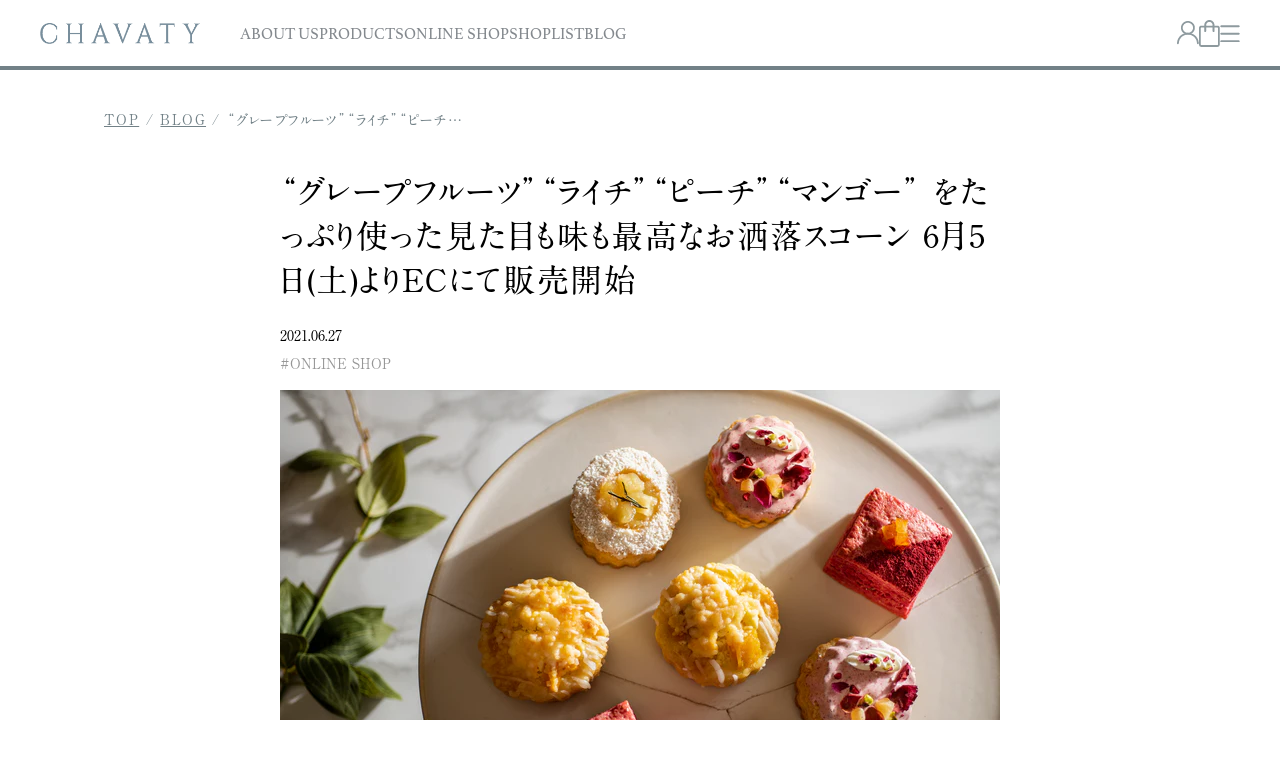

--- FILE ---
content_type: text/html; charset=utf-8
request_url: https://chavaty.jp/blogs/information/20210627
body_size: 32761
content:
<!DOCTYPE html>
  <html class="no-js" lang="ja">
  <head>
    <meta charset="utf-8" />
    <meta name="viewport" content="width=device-width,initial-scale=1">

    <!-- Google Tag Manager -->
    <script>(function(w,d,s,l,i){w[l]=w[l]||[];w[l].push({'gtm.start':
    new Date().getTime(),event:'gtm.js'});var f=d.getElementsByTagName(s)[0],
    j=d.createElement(s),dl=l!='dataLayer'?'&l='+l:'';j.async=true;j.src=
    'https://www.googletagmanager.com/gtm.js?id='+i+dl;f.parentNode.insertBefore(j,f);
    })(window,document,'script','dataLayer','GTM-55WWKVH');</script>
    <!-- End Google Tag Manager -->
    
    <!-- noindex -->
    
    
    <!-- Establish early connection to external domains -->
    <link rel="preconnect" href="https://cdn.shopify.com" crossorigin>
    <link rel="preconnect" href="https://fonts.shopify.com" crossorigin>
    <link rel="preconnect" href="https://monorail-edge.shopifysvc.com">
    <link rel="preconnect" href="//ajax.googleapis.com" crossorigin /><!-- Preload onDomain stylesheets and script libraries -->
    <link rel="preload" href="//chavaty.jp/cdn/shop/t/3/assets/stylesheet.css?v=181382936604169923981708943024" as="style">
    <link rel="preload" as="font" href="//chavaty.jp/cdn/fonts/figtree/figtree_n4.3c0838aba1701047e60be6a99a1b0a40ce9b8419.woff2" type="font/woff2" crossorigin>
    <link rel="preload" as="font" href="//chavaty.jp/cdn/fonts/figtree/figtree_n5.3b6b7df38aa5986536945796e1f947445832047c.woff2" type="font/woff2" crossorigin>
    <link rel="preload" as="font" href="//chavaty.jp/cdn/fonts/figtree/figtree_n6.9d1ea52bb49a0a86cfd1b0383d00f83d3fcc14de.woff2" type="font/woff2" crossorigin>
    <link rel="preload" href="//chavaty.jp/cdn/shop/t/3/assets/eventemitter3.min.js?v=27939738353326123541659333035" as="script"><link rel="preload" href="//chavaty.jp/cdn/shop/t/3/assets/vendor-video.js?v=112486824910932804751659333035" as="script"><link rel="preload" href="//chavaty.jp/cdn/shop/t/3/assets/theme.js?v=42730613825749415181682570971" as="script">
  
    
    <link rel="shortcut icon" href="//chavaty.jp/cdn/shop/files/favicon_32x32.png?v=1676014016" type="image/png" />
    <link rel="apple-touch-icon" sizes="72x72" href="//chavaty.jp/cdn/shopifycloud/storefront/assets/no-image-160-46f2d4a0_144x144.gif /">
    <link rel="canonical" href="https://chavaty.jp/blogs/information/20210627" /><title>      “グレープフルーツ”“ライチ”“ピーチ”“マンゴー” をたっぷり使った見た目も味も最高なお洒落スコーン 6月5日(土)よりECにて販売開始 | CHAVATY online shop</title>

    <meta name="description" content="　これからの季節に旬を迎えるフルーツの酸味や甘さを味わえ、夏の爽やかな香り漂う「ビーツとミントグレープフルーツ」「ローズとライチ」「ピーチとココナッツ」「マンゴーチーズクリーム」の4種類のスコーンと、季節限定ホームメイドスプレッド「リリコイバター」を公式オンラインショップ(URL： https://chavaty.jp/collections)にて2021年6月5日(土)より期間限定で発売します。 　店頭でもリリコイバターを同時期より販売します。またグリーンミントティー、グリーンカモミールティー、グリーンレモングラスティーの3種類のグリーンハーブティーも好評発売中です。 　CHAVATYの初夏を、旬のフルーツと組み合わせた新作スコー" />
  
    
<meta property="og:type" content="article">
    <meta property="og:title" content="“グレープフルーツ”“ライチ”“ピーチ”“マンゴー” をたっぷり使った見た目も味も最高なお洒落スコーン 6月5日(土)よりECにて販売開始">
    <meta property="og:url" content="https://chavaty.jp/blogs/information/20210627">
    <meta property="og:description" content="
　これからの季節に旬を迎えるフルーツの酸味や甘さを味わえ、夏の爽やかな香り漂う「ビーツとミントグレープフルーツ」「ローズとライチ」「ピーチとココナッツ」「マンゴーチーズクリーム」の4種類のスコーンと、季節限定ホームメイドスプレッド「リリコイバター」を公式オンラインショップ(URL： http...">
    
    <meta property="og:image" content="http://chavaty.jp/cdn/shop/articles/NEWSsyasin_1024x1024.jpg?v=1678515568">
    <meta property="og:image:secure_url" content="https://chavaty.jp/cdn/shop/articles/NEWSsyasin_1024x1024.jpg?v=1678515568">
    
  
<meta property="og:site_name" content="CHAVATY online shop">
<meta property="og:description" content="　これからの季節に旬を迎えるフルーツの酸味や甘さを味わえ、夏の爽やかな香り漂う「ビーツとミントグレープフルーツ」「ローズとライチ」「ピーチとココナッツ」「マンゴーチーズクリーム」の4種類のスコーンと、季節限定ホームメイドスプレッド「リリコイバター」を公式オンラインショップ(URL： https://chavaty.jp/collections)にて2021年6月5日(土)より期間限定で発売します。 　店頭でもリリコイバターを同時期より販売します。またグリーンミントティー、グリーンカモミールティー、グリーンレモングラスティーの3種類のグリーンハーブティーも好評発売中です。 　CHAVATYの初夏を、旬のフルーツと組み合わせた新作スコー">


  <meta name="twitter:card" content="summary_large_image">



  <meta name="twitter:title" content="“グレープフルーツ”“ライチ”“ピーチ”“マンゴー” をたっぷり使った見た目も味も最高なお洒落スコーン 6月5日(土)よりECにて販売開始">
  <meta name="twitter:description" content="
　これからの季節に旬を迎えるフルーツの酸味や甘さを味わえ、夏の爽やかな香り漂う「ビーツとミントグレープフルーツ」「ローズとライチ」「ピーチとココナッツ」「マンゴーチーズクリーム」の4種類のスコーンと、季節限定ホームメイドスプレッド「リリコイバター」を公式オンラインショップ(URL： https://chavaty.jp/collections)にて2021年6月5日(土)より期間限定で発売します">
  
  <meta property="twitter:image" content="https://chavaty.jp/cdn/shop/articles/NEWSsyasin_1024x1024.jpg?v=1678515568">
  


    
  <script type="application/ld+json">
   {
     "@context": "https://schema.org",
     "@type": "BlogPosting",
     "author": {
       "@type": "Person",
       "name": "松藤慎治"
     },
     "datePublished": "2023-03-11",
     "headline": "“グレープフルーツ”“ライチ”“ピーチ”“マンゴー” をたっぷり使った見た目も味も最高なお洒落スコーン 6月5日(土)よりECにて販売開始",
     "image": "articles/NEWSsyasin.jpg",
     "publisher": {
       "@type": "Organization",
       "name": "CHAVATY online shop",
       "url": "/"
     },
     "dateModified": "2021-06-27",
     "mainEntityOfPage": "/blogs/information/20210627"
   }
  </script>


    <style data-shopify>
:root {
    --main-family: Figtree, sans-serif;
    --main-weight: 400;
    --main-style: normal;
    /* --nav-family: Figtree, sans-serif; */
    --nav-weight: 500;
    --nav-style: normal;
    /* --heading-family: Figtree, sans-serif; */
    --heading-weight: 600;
    --heading-style: normal;

    --announcement-size: 16px;
    --font-size: 16px;
    --h1-size: 30px;
    --h2-size: 24px;
    --h3-size: 20px;
    --h4-size: calc(var(--font-size) + 2px);
    --h5-size: calc(var(--font-size) + 1px);
    --nav-size: 16px;
    --border-weight: 3px;
    --top-bar-background: #313131;
    --top-bar-color: #ffffff;
    --social-links: #ffffff;
    --header-background: #ffffff;
    --cart-links: #000000;
    --header-float-color: #ffffff;
    --background: #ffffff;
    --heading-color: #000000;
    --hero-color: #ffffff;
    --text-color: #000000;
    --sale-color: #bc0000;
    --dotted-color: #dddddd;
    --button-color: #000000;
    --button-text: #ffffff;
    --button-hover: #000000;
    --button-text-hover: #ffffff;
    --secondary-button-color: #ddd;
    --secondary-button-text: #000;
    --navigation: #ffffff;
    --nav-color: #000000;
    --nav-hover-color: #ffffff;
    --nav-hover-link-color: #000000;
    --new-background: #222;
    --new-text: #ffffff;
    --sale-background: #af0000;
    --sale-text: #ffffff;
    --soldout-background: #222;
    --soldout-text: #ffffff;
    --footer-background: #ffffff;
    --footer-color: #000000;
    --footer-border: #e5e5e5;
    --error-msg-dark: #e81000;
    --error-msg-light: #ffeae8;
    --success-msg-dark: #007f5f;
    --success-msg-light: #e5fff8;
    --free-shipping-bg: #313131;
    --free-shipping-text: #fff;
    --error-color: #c60808;
    --error-color-light: #fdd0d0;
    --keyboard-focus-color: #cccccc;
    --keyboard-focus-border-style: dotted;
    --keyboard-focus-border-weight: 1;
    --icon-border-color: #e6e6e6;
    --thumbnail-slider-outline-color: #666666;
    --price-unit-price-color: #999999;
    --select-arrow-bg: url(//chavaty.jp/cdn/shop/t/3/assets/select-arrow.png?v=112595941721225094991659333035);
    --product-info-align: center;
    --color-filter-size: 18px;
    --color-body-text: var(--text-color);
    --color-body: var(--background);
    --color-bg: var(--background);
    --disabled-text: #808080;
    --section-padding: 45px;
    --button-border-radius: 0px;

    --star-active: rgb(0, 0, 0);
    --star-inactive: rgb(204, 204, 204);

    --section-background: #ffffff;
    --section-overlay-color: 0, 0, 0;
    --section-overlay-opacity: 0;
    --section-button-size: 16px;


  }
  /* @media (max-width: 767px) {
    :root {
      --font-size: calc(16px - (16px * 0.15));
      --nav-size: calc(16px - (16px * 0.15));
      --h1-size: calc(30px - (30px * 0.15));
      --h2-size: calc(24px - (24px * 0.15));
      --h3-size: calc(20px - (20px * 0.15));
    }
  } */
</style>

  
    <link rel="stylesheet" href="//chavaty.jp/cdn/shop/t/3/assets/stylesheet.css?v=181382936604169923981708943024" type="text/css">
    <link href="//chavaty.jp/cdn/shop/t/3/assets/custom.css?v=156013827968564059861762941917" rel="stylesheet" type="text/css" media="all" />
    <link href="//chavaty.jp/cdn/shop/t/3/assets/tailwind.css?v=119092009569067628531690336108" rel="stylesheet" type="text/css" media="all" />
  
    <style>
    @font-face {
  font-family: Figtree;
  font-weight: 400;
  font-style: normal;
  font-display: swap;
  src: url("//chavaty.jp/cdn/fonts/figtree/figtree_n4.3c0838aba1701047e60be6a99a1b0a40ce9b8419.woff2") format("woff2"),
       url("//chavaty.jp/cdn/fonts/figtree/figtree_n4.c0575d1db21fc3821f17fd6617d3dee552312137.woff") format("woff");
}

    @font-face {
  font-family: Figtree;
  font-weight: 500;
  font-style: normal;
  font-display: swap;
  src: url("//chavaty.jp/cdn/fonts/figtree/figtree_n5.3b6b7df38aa5986536945796e1f947445832047c.woff2") format("woff2"),
       url("//chavaty.jp/cdn/fonts/figtree/figtree_n5.f26bf6dcae278b0ed902605f6605fa3338e81dab.woff") format("woff");
}

    @font-face {
  font-family: Figtree;
  font-weight: 600;
  font-style: normal;
  font-display: swap;
  src: url("//chavaty.jp/cdn/fonts/figtree/figtree_n6.9d1ea52bb49a0a86cfd1b0383d00f83d3fcc14de.woff2") format("woff2"),
       url("//chavaty.jp/cdn/fonts/figtree/figtree_n6.f0fcdea525a0e47b2ae4ab645832a8e8a96d31d3.woff") format("woff");
}

    @font-face {
  font-family: Figtree;
  font-weight: 700;
  font-style: normal;
  font-display: swap;
  src: url("//chavaty.jp/cdn/fonts/figtree/figtree_n7.2fd9bfe01586148e644724096c9d75e8c7a90e55.woff2") format("woff2"),
       url("//chavaty.jp/cdn/fonts/figtree/figtree_n7.ea05de92d862f9594794ab281c4c3a67501ef5fc.woff") format("woff");
}

    @font-face {
  font-family: Figtree;
  font-weight: 400;
  font-style: italic;
  font-display: swap;
  src: url("//chavaty.jp/cdn/fonts/figtree/figtree_i4.89f7a4275c064845c304a4cf8a4a586060656db2.woff2") format("woff2"),
       url("//chavaty.jp/cdn/fonts/figtree/figtree_i4.6f955aaaafc55a22ffc1f32ecf3756859a5ad3e2.woff") format("woff");
}

    @font-face {
  font-family: Figtree;
  font-weight: 700;
  font-style: italic;
  font-display: swap;
  src: url("//chavaty.jp/cdn/fonts/figtree/figtree_i7.06add7096a6f2ab742e09ec7e498115904eda1fe.woff2") format("woff2"),
       url("//chavaty.jp/cdn/fonts/figtree/figtree_i7.ee584b5fcaccdbb5518c0228158941f8df81b101.woff") format("woff");
}

    </style>
  
    <script>window.performance && window.performance.mark && window.performance.mark('shopify.content_for_header.start');</script><meta id="shopify-digital-wallet" name="shopify-digital-wallet" content="/65604354266/digital_wallets/dialog">
<link rel="alternate" type="application/atom+xml" title="Feed" href="/blogs/information.atom" />
<link rel="alternate" hreflang="x-default" href="https://chavaty.jp/blogs/information/20210627">
<link rel="alternate" hreflang="en" href="https://chavaty.jp/en/blogs/information/20210627">
<script async="async" src="/checkouts/internal/preloads.js?locale=ja-JP"></script>
<script id="shopify-features" type="application/json">{"accessToken":"249ae81f77c10a6578d27da08134b511","betas":["rich-media-storefront-analytics"],"domain":"chavaty.jp","predictiveSearch":false,"shopId":65604354266,"locale":"ja"}</script>
<script>var Shopify = Shopify || {};
Shopify.shop = "chavaty.myshopify.com";
Shopify.locale = "ja";
Shopify.currency = {"active":"JPY","rate":"1.0"};
Shopify.country = "JP";
Shopify.theme = {"name":"CHAVATY","id":134521290970,"schema_name":"Fashionopolism","schema_version":"8.0.1","theme_store_id":141,"role":"main"};
Shopify.theme.handle = "null";
Shopify.theme.style = {"id":null,"handle":null};
Shopify.cdnHost = "chavaty.jp/cdn";
Shopify.routes = Shopify.routes || {};
Shopify.routes.root = "/";</script>
<script type="module">!function(o){(o.Shopify=o.Shopify||{}).modules=!0}(window);</script>
<script>!function(o){function n(){var o=[];function n(){o.push(Array.prototype.slice.apply(arguments))}return n.q=o,n}var t=o.Shopify=o.Shopify||{};t.loadFeatures=n(),t.autoloadFeatures=n()}(window);</script>
<script id="shop-js-analytics" type="application/json">{"pageType":"article"}</script>
<script defer="defer" async type="module" src="//chavaty.jp/cdn/shopifycloud/shop-js/modules/v2/client.init-shop-cart-sync_DAyPUxvO.ja.esm.js"></script>
<script defer="defer" async type="module" src="//chavaty.jp/cdn/shopifycloud/shop-js/modules/v2/chunk.common_DbtvRMEZ.esm.js"></script>
<script type="module">
  await import("//chavaty.jp/cdn/shopifycloud/shop-js/modules/v2/client.init-shop-cart-sync_DAyPUxvO.ja.esm.js");
await import("//chavaty.jp/cdn/shopifycloud/shop-js/modules/v2/chunk.common_DbtvRMEZ.esm.js");

  window.Shopify.SignInWithShop?.initShopCartSync?.({"fedCMEnabled":true,"windoidEnabled":true});

</script>
<script>(function() {
  var isLoaded = false;
  function asyncLoad() {
    if (isLoaded) return;
    isLoaded = true;
    var urls = ["\/\/d1liekpayvooaz.cloudfront.net\/apps\/customizery\/customizery.js?shop=chavaty.myshopify.com","https:\/\/delivery-date-and-time-picker.amp.tokyo\/script_tags\/cart_attributes.js?shop=chavaty.myshopify.com","https:\/\/documents-app.mixlogue.jp\/scripts\/ue87f9sf8e7rd.min.js?shop=chavaty.myshopify.com","https:\/\/documents-app.mixlogue.jp\/scripts\/delivery.js?shop=chavaty.myshopify.com","https:\/\/cdn.nfcube.com\/instafeed-f4f6e1584efbffc5d9bc8625360eb7b8.js?shop=chavaty.myshopify.com"];
    for (var i = 0; i < urls.length; i++) {
      var s = document.createElement('script');
      s.type = 'text/javascript';
      s.async = true;
      s.src = urls[i];
      var x = document.getElementsByTagName('script')[0];
      x.parentNode.insertBefore(s, x);
    }
  };
  if(window.attachEvent) {
    window.attachEvent('onload', asyncLoad);
  } else {
    window.addEventListener('load', asyncLoad, false);
  }
})();</script>
<script id="__st">var __st={"a":65604354266,"offset":32400,"reqid":"d13ed26b-cf2e-4da6-834f-9d611aec96ab-1765792266","pageurl":"chavaty.jp\/blogs\/information\/20210627","s":"articles-589270679770","u":"5c7edf2be848","p":"article","rtyp":"article","rid":589270679770};</script>
<script>window.ShopifyPaypalV4VisibilityTracking = true;</script>
<script id="captcha-bootstrap">!function(){'use strict';const t='contact',e='account',n='new_comment',o=[[t,t],['blogs',n],['comments',n],[t,'customer']],c=[[e,'customer_login'],[e,'guest_login'],[e,'recover_customer_password'],[e,'create_customer']],r=t=>t.map((([t,e])=>`form[action*='/${t}']:not([data-nocaptcha='true']) input[name='form_type'][value='${e}']`)).join(','),a=t=>()=>t?[...document.querySelectorAll(t)].map((t=>t.form)):[];function s(){const t=[...o],e=r(t);return a(e)}const i='password',u='form_key',d=['recaptcha-v3-token','g-recaptcha-response','h-captcha-response',i],f=()=>{try{return window.sessionStorage}catch{return}},m='__shopify_v',_=t=>t.elements[u];function p(t,e,n=!1){try{const o=window.sessionStorage,c=JSON.parse(o.getItem(e)),{data:r}=function(t){const{data:e,action:n}=t;return t[m]||n?{data:e,action:n}:{data:t,action:n}}(c);for(const[e,n]of Object.entries(r))t.elements[e]&&(t.elements[e].value=n);n&&o.removeItem(e)}catch(o){console.error('form repopulation failed',{error:o})}}const l='form_type',E='cptcha';function T(t){t.dataset[E]=!0}const w=window,h=w.document,L='Shopify',v='ce_forms',y='captcha';let A=!1;((t,e)=>{const n=(g='f06e6c50-85a8-45c8-87d0-21a2b65856fe',I='https://cdn.shopify.com/shopifycloud/storefront-forms-hcaptcha/ce_storefront_forms_captcha_hcaptcha.v1.5.2.iife.js',D={infoText:'hCaptchaによる保護',privacyText:'プライバシー',termsText:'利用規約'},(t,e,n)=>{const o=w[L][v],c=o.bindForm;if(c)return c(t,g,e,D).then(n);var r;o.q.push([[t,g,e,D],n]),r=I,A||(h.body.append(Object.assign(h.createElement('script'),{id:'captcha-provider',async:!0,src:r})),A=!0)});var g,I,D;w[L]=w[L]||{},w[L][v]=w[L][v]||{},w[L][v].q=[],w[L][y]=w[L][y]||{},w[L][y].protect=function(t,e){n(t,void 0,e),T(t)},Object.freeze(w[L][y]),function(t,e,n,w,h,L){const[v,y,A,g]=function(t,e,n){const i=e?o:[],u=t?c:[],d=[...i,...u],f=r(d),m=r(i),_=r(d.filter((([t,e])=>n.includes(e))));return[a(f),a(m),a(_),s()]}(w,h,L),I=t=>{const e=t.target;return e instanceof HTMLFormElement?e:e&&e.form},D=t=>v().includes(t);t.addEventListener('submit',(t=>{const e=I(t);if(!e)return;const n=D(e)&&!e.dataset.hcaptchaBound&&!e.dataset.recaptchaBound,o=_(e),c=g().includes(e)&&(!o||!o.value);(n||c)&&t.preventDefault(),c&&!n&&(function(t){try{if(!f())return;!function(t){const e=f();if(!e)return;const n=_(t);if(!n)return;const o=n.value;o&&e.removeItem(o)}(t);const e=Array.from(Array(32),(()=>Math.random().toString(36)[2])).join('');!function(t,e){_(t)||t.append(Object.assign(document.createElement('input'),{type:'hidden',name:u})),t.elements[u].value=e}(t,e),function(t,e){const n=f();if(!n)return;const o=[...t.querySelectorAll(`input[type='${i}']`)].map((({name:t})=>t)),c=[...d,...o],r={};for(const[a,s]of new FormData(t).entries())c.includes(a)||(r[a]=s);n.setItem(e,JSON.stringify({[m]:1,action:t.action,data:r}))}(t,e)}catch(e){console.error('failed to persist form',e)}}(e),e.submit())}));const S=(t,e)=>{t&&!t.dataset[E]&&(n(t,e.some((e=>e===t))),T(t))};for(const o of['focusin','change'])t.addEventListener(o,(t=>{const e=I(t);D(e)&&S(e,y())}));const B=e.get('form_key'),M=e.get(l),P=B&&M;t.addEventListener('DOMContentLoaded',(()=>{const t=y();if(P)for(const e of t)e.elements[l].value===M&&p(e,B);[...new Set([...A(),...v().filter((t=>'true'===t.dataset.shopifyCaptcha))])].forEach((e=>S(e,t)))}))}(h,new URLSearchParams(w.location.search),n,t,e,['guest_login'])})(!0,!0)}();</script>
<script integrity="sha256-52AcMU7V7pcBOXWImdc/TAGTFKeNjmkeM1Pvks/DTgc=" data-source-attribution="shopify.loadfeatures" defer="defer" src="//chavaty.jp/cdn/shopifycloud/storefront/assets/storefront/load_feature-81c60534.js" crossorigin="anonymous"></script>
<script data-source-attribution="shopify.dynamic_checkout.dynamic.init">var Shopify=Shopify||{};Shopify.PaymentButton=Shopify.PaymentButton||{isStorefrontPortableWallets:!0,init:function(){window.Shopify.PaymentButton.init=function(){};var t=document.createElement("script");t.src="https://chavaty.jp/cdn/shopifycloud/portable-wallets/latest/portable-wallets.ja.js",t.type="module",document.head.appendChild(t)}};
</script>
<script data-source-attribution="shopify.dynamic_checkout.buyer_consent">
  function portableWalletsHideBuyerConsent(e){var t=document.getElementById("shopify-buyer-consent"),n=document.getElementById("shopify-subscription-policy-button");t&&n&&(t.classList.add("hidden"),t.setAttribute("aria-hidden","true"),n.removeEventListener("click",e))}function portableWalletsShowBuyerConsent(e){var t=document.getElementById("shopify-buyer-consent"),n=document.getElementById("shopify-subscription-policy-button");t&&n&&(t.classList.remove("hidden"),t.removeAttribute("aria-hidden"),n.addEventListener("click",e))}window.Shopify?.PaymentButton&&(window.Shopify.PaymentButton.hideBuyerConsent=portableWalletsHideBuyerConsent,window.Shopify.PaymentButton.showBuyerConsent=portableWalletsShowBuyerConsent);
</script>
<script data-source-attribution="shopify.dynamic_checkout.cart.bootstrap">document.addEventListener("DOMContentLoaded",(function(){function t(){return document.querySelector("shopify-accelerated-checkout-cart, shopify-accelerated-checkout")}if(t())Shopify.PaymentButton.init();else{new MutationObserver((function(e,n){t()&&(Shopify.PaymentButton.init(),n.disconnect())})).observe(document.body,{childList:!0,subtree:!0})}}));
</script>

<script>window.performance && window.performance.mark && window.performance.mark('shopify.content_for_header.end');</script>
  
    <script src="https://ajax.googleapis.com/ajax/libs/jquery/3.6.3/jquery.min.js"></script>
    <script src="https://yubinbango.github.io/yubinbango/yubinbango.js" charset="UTF-8" async></script>
    <script src="//chavaty.jp/cdn/shop/t/3/assets/lottie.min.js?v=63799845740163271151678439615" type="text/javascript"></script>
    <script src="//chavaty.jp/cdn/shop/t/3/assets/main.js?v=28606555004455088871689647885" type="text/javascript"></script>
    <script src="//chavaty.jp/cdn/shop/t/3/assets/app.js?v=48695609504159704381708944314" type="text/javascript"></script>

    
    
  

<!-- BEGIN app block: shopify://apps/also-bought/blocks/app-embed-block/b94b27b4-738d-4d92-9e60-43c22d1da3f2 --><script>
    window.codeblackbelt = window.codeblackbelt || {};
    window.codeblackbelt.shop = window.codeblackbelt.shop || 'chavaty.myshopify.com';
    </script><script src="//cdn.codeblackbelt.com/widgets/also-bought/bootstrap.min.js?version=2025121518+0900" async></script>
<!-- END app block --><!-- BEGIN app block: shopify://apps/powerful-form-builder/blocks/app-embed/e4bcb1eb-35b2-42e6-bc37-bfe0e1542c9d --><script type="text/javascript" hs-ignore data-cookieconsent="ignore">
  var Globo = Globo || {};
  var globoFormbuilderRecaptchaInit = function(){};
  var globoFormbuilderHcaptchaInit = function(){};
  window.Globo.FormBuilder = window.Globo.FormBuilder || {};
  window.Globo.FormBuilder.shop = {"configuration":{"money_format":"¥{{amount_no_decimals}}"},"pricing":{"features":{"bulkOrderForm":true,"cartForm":true,"fileUpload":30,"removeCopyright":true,"restrictedEmailDomains":true}},"settings":{"copyright":"Powered by <a href=\"https://globosoftware.net\" target=\"_blank\">Globo</a> <a href=\"https://apps.shopify.com/form-builder-contact-form\" target=\"_blank\">Contact Form</a>","hideWaterMark":false,"reCaptcha":{"recaptchaType":"v3","siteKey":false,"languageCode":"ja"},"scrollTop":false,"customCssCode":"","customCssEnabled":false,"additionalColumns":[{"id":"additional.落ちる","label":"落ちる","tab":"additional","type":"text","createdBy":"form","formId":"110489"},{"id":"additional.first_name","label":"kana","tab":"additional","type":"text","createdBy":"form","formId":"110526"},{"id":"additional.last_name","label":"kana2","tab":"additional","type":"text","createdBy":"form","formId":"110526"},{"id":"additional.sex","label":"性別","tab":"additional","type":"text","createdBy":"form","formId":"110526"},{"id":"additional.checkbox","label":"どこでchavatyを知りましたか？","tab":"additional","type":"boolean","createdBy":"form","formId":"110526"},{"id":"additional.text","label":"都道府県","tab":"additional","type":"text","createdBy":"form","formId":"110526"},{"id":"additional.都道府県","label":"市区町村","tab":"additional","type":"text","createdBy":"form","formId":"110526"},{"id":"additional.country","label":"姓","tab":"additional","type":"text","createdBy":"form","formId":"110526"},{"id":"additional.checkbox_1","label":null,"tab":"additional","type":"boolean","createdBy":"form","formId":"110526"},{"id":"additional.hidden","label":"Hidden","tab":"additional","type":"text","createdBy":"form","formId":"110526"},{"id":"additional.hidden_1","label":"姓","tab":"additional","type":"text","createdBy":"form","formId":"110526"},{"id":"additional.text_1","label":"姓","tab":"additional","type":"text","createdBy":"form","formId":"110526"},{"id":"additional.dropdown_3","label":"Dropdown","tab":"additional","type":"text","createdBy":"form","formId":"110526"},{"id":"additional.text_2","label":"テキスト","tab":"additional","type":"text","createdBy":"form","formId":"110526"},{"id":"additional.hidden_2","label":"姓","tab":"additional","type":"text","createdBy":"form","formId":"110526"},{"id":"additional.text_3","label":"郵便番号","tab":"additional","type":"text","createdBy":"form","formId":"110526"},{"id":"additional.hidden_3","label":"Hidden accepts_marketing","tab":"additional","type":"text","createdBy":"form","formId":"110526"},{"id":"additional.text_4","label":"Text1","tab":"additional","type":"text","createdBy":"form","formId":"110526"}]},"encryption_form_id":1,"url":"https://form.globosoftware.net/","CDN_URL":"https://dxo9oalx9qc1s.cloudfront.net"};

  if(window.Globo.FormBuilder.shop.settings.customCssEnabled && window.Globo.FormBuilder.shop.settings.customCssCode){
    const customStyle = document.createElement('style');
    customStyle.type = 'text/css';
    customStyle.innerHTML = window.Globo.FormBuilder.shop.settings.customCssCode;
    document.head.appendChild(customStyle);
  }

  window.Globo.FormBuilder.forms = [];
    
      
      
      
      window.Globo.FormBuilder.forms[110490] = {"110490":{"header":{"active":false,"title":"","description":"\u003cp\u003e\u003cbr\u003e\u003c\/p\u003e"},"elements":[{"id":"hidden","type":"hidden","label":"店舗名","dataType":"fixed","fixedValue":"表参道","defaultValue":"","dynamicValue":[{"when":"","is":"","value":""}]},{"id":"text","type":"text","label":"お名前","placeholder":"","description":"","limitCharacters":false,"characters":100,"hideLabel":false,"keepPositionLabel":false,"required":true,"ifHideLabel":false,"inputIcon":"","columnWidth":100},{"id":"select-2","type":"select","label":"現在の職業","placeholder":"---","options":"大学生\n大学院生\n短大生\n専門学校生\nアルバイト・パート\n正社員\n契約社員\n派遣社員\n主婦・主夫\n無職\nその他","defaultOption":"","description":"","hideLabel":false,"keepPositionLabel":false,"required":true,"ifHideLabel":false,"inputIcon":"","columnWidth":100},{"id":"email","type":"email","label":"メールアドレス","placeholder":"","description":"","limitCharacters":false,"characters":100,"hideLabel":false,"keepPositionLabel":false,"required":true,"ifHideLabel":false,"inputIcon":"","columnWidth":100,"conditionalField":false,"onlyShowIf":false,"select-2":false},{"id":"phone","type":"phone","label":"電話番号","placeholder":"","description":"","validatePhone":false,"onlyShowFlag":false,"defaultCountryCode":"us","limitCharacters":false,"characters":100,"hideLabel":false,"keepPositionLabel":false,"required":true,"ifHideLabel":false,"inputIcon":"","columnWidth":100,"conditionalField":false,"onlyShowIf":false,"select-2":false},{"id":"text-2","type":"text","label":"お住まい","placeholder":"","description":"","limitCharacters":false,"characters":100,"hideLabel":false,"keepPositionLabel":false,"required":true,"ifHideLabel":false,"inputIcon":"","columnWidth":100,"conditionalField":false,"onlyShowIf":false,"select-2":false},{"id":"group","type":"group","label":"グループ","description":"","elements":[{"id":"select-3","type":"select","label":"生年月日","placeholder":"年","options":"1945\n1946\n1947\n1948\n1949\n1950\n1951\n1952\n1953\n1954\n1955\n1956\n1957\n1958\n1959\n1960\n1961\n1962\n1963\n1964\n1965\n1966\n1967\n1968\n1969\n1970\n1971\n1972\n1973\n1974\n1975\n1976\n1977\n1978\n1979\n1980\n1981\n1982\n1983\n1984\n1985\n1986\n1987\n1988\n1989\n1990\n1991\n1992\n1993\n1994\n1995\n1996\n1997\n1998\n1999\n2000\n2001\n2002\n2003\n2004\n2005\n2006\n2007\n2008\n2009\n2010\n2011\n2012\n2013\n2014\n2015\n2016\n2017\n2018\n2019\n2020","defaultOption":"","description":"","hideLabel":false,"keepPositionLabel":true,"required":true,"ifHideLabel":true,"inputIcon":"","columnWidth":33.33,"conditionalField":false,"onlyShowIf":false,"select-2":false},{"id":"select-4","type":"select","label":"","placeholder":"月","options":"1\n2\n3\n4\n5\n6\n7\n8\n9\n10\n11\n12","defaultOption":"","description":"","hideLabel":true,"keepPositionLabel":true,"required":true,"ifHideLabel":false,"inputIcon":"","columnWidth":33.33,"conditionalField":false,"onlyShowIf":"false","select-2":false,"select-3":false},{"id":"select-5","type":"select","label":"","placeholder":"日","options":"1\n2\n3\n4\n5\n6\n7\n8\n9\n10\n11\n12\n13\n14\n15\n16\n17\n18\n19\n20\n21\n22\n23\n24\n25\n26\n27\n28\n29\n30\n31","defaultOption":"","description":"","hideLabel":true,"keepPositionLabel":true,"required":true,"ifHideLabel":false,"inputIcon":"","columnWidth":33.33,"conditionalField":false,"onlyShowIf":false,"select-2":false,"select-3":false,"select-4":false}],"add-elements":null,"conditionalFieldForAllElements":false,"conditionalField":true,"onlyShowIf":false,"select-2":false},{"id":"textarea","type":"textarea","label":"ご質問・ご要望","placeholder":"","description":"","limitCharacters":false,"characters":100,"hideLabel":false,"keepPositionLabel":false,"required":true,"ifHideLabel":false,"columnWidth":100,"conditionalField":false,"onlyShowIf":false,"select-2":false,"select-3":false,"select-4":false,"select-5":false}],"add-elements":null,"footer":{"description":"","previousText":"前","nextText":"次","submitText":"送信","resetButton":false,"resetButtonText":"Reset","submitFullWidth":false,"submitAlignment":"center"},"mail":{"admin":null,"customer":{"enable":true,"emailType":"elementEmail","selectEmail":"onlyEmail","emailId":"email","emailConditional":false,"note":"You can use variables which will help you create a dynamic content","subject":"【CHAVATY】ご応募ありがとうございます","content":"\u003ctable class=\"header row\" style=\"width: 100%; border-spacing: 0; border-collapse: collapse; margin: 40px 0 20px;\"\u003e\n\u003ctbody\u003e\n\u003ctr\u003e\n\u003ctd class=\"header__cell\" style=\"font-family: -apple-system, BlinkMacSystemFont, Roboto, Oxygen, Ubuntu, Cantarell, Fira Sans, Droid Sans, Helvetica Neue, sans-serif;\"\u003e\u003ccenter\u003e\n\u003ctable class=\"container\" style=\"width: 559px; text-align: left; border-spacing: 0px; border-collapse: collapse; margin: 0px auto;\"\u003e\n\u003ctbody\u003e\n\u003ctr\u003e\n\u003ctd style=\"font-family: -apple-system, BlinkMacSystemFont, Roboto, Oxygen, Ubuntu, Cantarell, 'Fira Sans', 'Droid Sans', 'Helvetica Neue', sans-serif; width: 544.219px;\"\u003e\n\u003ctable class=\"row\" style=\"width: 100%; border-spacing: 0; border-collapse: collapse;\"\u003e\n\u003ctbody\u003e\n\u003ctr\u003e\n\u003ctd class=\"shop-name__cell\" style=\"font-family: -apple-system, BlinkMacSystemFont, Roboto, Oxygen, Ubuntu, Cantarell, Fira Sans, Droid Sans, Helvetica Neue, sans-serif;\"\u003e\n\u003ch1 class=\"shop-name__text\" style=\"font-weight: normal; font-size: 24px; color: #333; margin: 0;\"\u003e\u003ca class=\"shop_name\" target=\"_blank\" rel=\"noopener\"\u003e【CHAVATY】ご応募ありがとうございます\u003c\/a\u003e\u003c\/h1\u003e\n\u003c\/td\u003e\n\u003ctd class=\"order-number__cell\" style=\"font-family: -apple-system, BlinkMacSystemFont, Roboto, Oxygen, Ubuntu, Cantarell, Fira Sans, Droid Sans, Helvetica Neue, sans-serif; font-size: 14px; color: #999;\" align=\"right\"\u003e\u0026nbsp;\u003c\/td\u003e\n\u003c\/tr\u003e\n\u003c\/tbody\u003e\n\u003c\/table\u003e\n\u003c\/td\u003e\n\u003c\/tr\u003e\n\u003c\/tbody\u003e\n\u003c\/table\u003e\n\u003c\/center\u003e\u003c\/td\u003e\n\u003c\/tr\u003e\n\u003c\/tbody\u003e\n\u003c\/table\u003e\n\u003ctable class=\"row section\" style=\"width: 100%; border-spacing: 0; border-collapse: collapse; border-top-width: 1px; border-top-color: #e5e5e5; border-top-style: solid;\"\u003e\n\u003ctbody\u003e\n\u003ctr\u003e\n\u003ctd class=\"section__cell\" style=\"font-family: -apple-system, BlinkMacSystemFont, Roboto, Oxygen, Ubuntu, Cantarell, Fira Sans, Droid Sans, Helvetica Neue, sans-serif; padding: 40px 0;\"\u003e\u003ccenter\u003e\n\u003ctable class=\"container\" style=\"width: 560px; text-align: left; border-spacing: 0; border-collapse: collapse; margin: 0 auto;\"\u003e\n\u003ctbody\u003e\n\u003ctr\u003e\n\u003ctd style=\"font-family: -apple-system, BlinkMacSystemFont, Roboto, Oxygen, Ubuntu, Cantarell, Fira Sans, Droid Sans, Helvetica Neue, sans-serif;\"\u003e\n\u003cp style=\"margin-bottom: 16px;\"\u003e※このメールはシステムからの自動返信です。ご返信をいただいても対応できかねますことをご了承ください。\u003c\/p\u003e\n\u003cp style=\"margin-bottom: 16px;\"\u003e{{text}} 様\u003c\/p\u003e\n\u003cp style=\"margin-bottom: 16px;\"\u003eCHAVATYの{{hidden}}へのご応募ありがとうございました。\u003cbr\u003e以下の内容で応募を受け付けいたしました。\u003c\/p\u003e\n\u003cp style=\"margin-bottom: 16px;\"\u003e■お名前\u003cbr\u003e{{text}}\u003c\/p\u003e\n\u003cp style=\"margin-bottom: 16px;\"\u003e■希望雇用形態\u003cbr\u003e{{select}}\u003c\/p\u003e\n\u003cp style=\"margin-bottom: 16px;\"\u003e■現在の職業\u003cbr\u003e{{select-2}}\u003c\/p\u003e\n\u003cp style=\"margin-bottom: 16px;\"\u003e■メールアドレス\u003cbr\u003e{{email}}\u003c\/p\u003e\n\u003cp style=\"margin-bottom: 16px;\"\u003e■電話番号\u003cbr\u003e{{phone}}\u003c\/p\u003e\n\u003cp style=\"margin-bottom: 16px;\"\u003e■お住まい\u003cbr\u003e{{text-2}}\u003c\/p\u003e\n\u003cp style=\"margin-bottom: 16px;\"\u003e■生年月日\u003cbr\u003e{{select-3}}年{{select-4}}月{{select-5}}日\u003c\/p\u003e\n\u003cp style=\"margin-bottom: 16px;\"\u003e■ご質問・ご要望\u003cbr\u003e{{textarea}}\u003c\/p\u003e\n\u003cp style=\"margin-bottom: 16px;\"\u003e2-3営業日以内を目処にメールでお返事いたします。\u003cbr\u003e（お問い合わせ内容によってはご回答にお時間いただく場合がございます。\u003cbr\u003eまた内容によっては、返答しかねる場合がございます。）\u003c\/p\u003e\n\u003cp style=\"margin-bottom: 16px;\"\u003e今しばらくお待ちくださいませ。\u003c\/p\u003e\n\u003cp\u003e＊土日祝日・夏季休暇・年末年始のお問い合わせは翌営業日以降、対応させていただきます。\u003cbr\u003e＊営業や商談、営利目的のご連絡はお断りしております。\u003c\/p\u003e\n\u003c\/td\u003e\n\u003c\/tr\u003e\n\u003c\/tbody\u003e\n\u003c\/table\u003e\n\u003c\/center\u003e\u003c\/td\u003e\n\u003c\/tr\u003e\n\u003c\/tbody\u003e\n\u003c\/table\u003e","islimitWidth":false,"maxWidth":"600"}},"appearance":{"layout":"default","width":"1072","style":"flat","mainColor":"rgba(200,200,200,1)","headingColor":"#000","labelColor":"#000","descriptionColor":"#6c757d","optionColor":"#000","paragraphColor":"#000","paragraphBackground":"#fff","background":"none","backgroundColor":"#FFF","backgroundImage":"","backgroundImageAlignment":"middle","floatingIcon":"\u003csvg aria-hidden=\"true\" focusable=\"false\" data-prefix=\"far\" data-icon=\"envelope\" class=\"svg-inline--fa fa-envelope fa-w-16\" role=\"img\" xmlns=\"http:\/\/www.w3.org\/2000\/svg\" viewBox=\"0 0 512 512\"\u003e\u003cpath fill=\"currentColor\" d=\"M464 64H48C21.49 64 0 85.49 0 112v288c0 26.51 21.49 48 48 48h416c26.51 0 48-21.49 48-48V112c0-26.51-21.49-48-48-48zm0 48v40.805c-22.422 18.259-58.168 46.651-134.587 106.49-16.841 13.247-50.201 45.072-73.413 44.701-23.208.375-56.579-31.459-73.413-44.701C106.18 199.465 70.425 171.067 48 152.805V112h416zM48 400V214.398c22.914 18.251 55.409 43.862 104.938 82.646 21.857 17.205 60.134 55.186 103.062 54.955 42.717.231 80.509-37.199 103.053-54.947 49.528-38.783 82.032-64.401 104.947-82.653V400H48z\"\u003e\u003c\/path\u003e\u003c\/svg\u003e","floatingText":"","displayOnAllPage":false,"position":"bottom right","formType":"normalForm","newTemplate":true},"reCaptcha":{"enable":false,"note":"Please make sure that you have set Google reCaptcha v2 Site key and Secret key in \u003ca href=\"\/admin\/settings\"\u003eSettings\u003c\/a\u003e"},"errorMessage":{"required":"フィールドに入力してください","invalid":"無効","invalidName":"無効な名前","invalidEmail":"無効な電子メール","invalidURL":"無効なURL","invalidPhone":"無効な電話","invalidNumber":"無効な番号","invalidPassword":"無効なパスワード","confirmPasswordNotMatch":"確認されたパスワードが一致しません","customerAlreadyExists":"顧客は既に存在します","fileSizeLimit":"ファイルサイズの制限を超えました","fileNotAllowed":"ファイル拡張子は許可されていません","requiredCaptcha":"キャプチャを入力してください","requiredProducts":"商品を選択してください","limitQuantity":"商品の在庫が残り数を超えました","shopifyInvalidPhone":"電話 - この配送方法を使用するには、有効な電話番号を入力してください","shopifyPhoneHasAlready":"電話 - 電話は既に使用されています","shopifyInvalidProvice":"addresses.province - 無効です","otherError":"何かが間違っていました。もう一度やり直してください"},"afterSubmit":{"action":"redirectToPage","message":"\u003ch4\u003eお問い合わせいただきありがとうございます! \u003c\/h4\u003e\u003cp\u003e\u003cbr\u003e\u003c\/p\u003e\u003cp\u003eお問い合わせいただきありがとうございます。担当者がすぐにご連絡いたします!\u003c \/p\u003e\u003cp\u003e\u003cbr\u003e\u003c\/p\u003e\u003cp\u003e良い一日を！\u003c\/p\u003e","redirectUrl":"\/pages\/recruit-thanks","enableGa":false,"gaEventCategory":"Form Builder by Globo","gaEventAction":"Submit","gaEventLabel":"Contact us form","enableFpx":false,"fpxTrackerName":""},"integration":{"shopify":{"createAccount":false,"ifExist":"returnError","showMessage":false,"messageRedirectToLogin":"You already registered. Click \u003ca href=\"\/account\/login\"\u003ehere\u003c\/a\u003e to login","sendEmailInvite":false,"sendEmailInviteWhenExist":false,"acceptsMarketing":false,"overwriteCustomerExisting":true,"note":"Learn \u003ca href=\"https:\/\/www.google.com\/\" target=\"_blank\"\u003ehow to connect\u003c\/a\u003e form elements to Shopify customer data","integrationElements":{"select":"additional.落ちる","hidden":"additional.hidden_3","text":"additional.あなたの名前","select-2":"additional.希望雇用形態","email":"email","phone":"phone","text-2":"additional.お名前","select-3":"additional.落ちる_3","select-4":"additional.落ちる_4","select-5":"additional.落ちる_5","textarea":"additional.メッセージ"}},"mailChimp":{"loading":"","enable":false,"list":false,"note":"Learn \u003ca href=\"https:\/\/www.google.com\/\" target=\"_blank\"\u003ehow to connect\u003c\/a\u003e form elements to Mailchimp subscriber data","integrationElements":[]},"klaviyo":{"loading":"","enable":false,"list":false,"note":"Learn \u003ca href=\"https:\/\/www.google.com\/\" target=\"_blank\"\u003ehow to connect\u003c\/a\u003e form elements to Klaviyo subscriber data","integrationElements":{"klaviyoemail":"","first_name":{"val":"","option":""},"last_name":{"val":"","option":""},"title":{"val":"","option":""},"organization":{"val":"","option":""},"phone_number":{"val":"","option":""},"address1":{"val":"","option":""},"address2":{"val":"","option":""},"city":{"val":"","option":""},"region":{"val":"","option":""},"zip":{"val":"","option":""},"country":{"val":"","option":""},"latitude":{"val":"","option":""},"longitude":{"val":"","option":""}}},"zapier":{"enable":false,"webhookUrl":""},"hubspot":{"loading":"","enable":false,"list":false,"integrationElements":[]},"omnisend":{"loading":"","enable":false,"integrationElements":{"email":{"val":"","option":""},"firstName":{"val":"","option":""},"lastName":{"val":"","option":""},"status":{"val":"","option":""},"country":{"val":"","option":""},"state":{"val":"","option":""},"city":{"val":"","option":""},"phone":{"val":"","option":""},"postalCode":{"val":"","option":""},"gender":{"val":"","option":""},"birthdate":{"val":"","option":""},"tags":{"val":"","option":""},"customProperties1":{"val":"","option":""},"customProperties2":{"val":"","option":""},"customProperties3":{"val":"","option":""},"customProperties4":{"val":"","option":""},"customProperties5":{"val":"","option":""}}},"getresponse":{"loading":"","enable":false,"list":false,"integrationElements":{"email":{"val":"","option":""},"name":{"val":"","option":""},"gender":{"val":"","option":""},"birthdate":{"val":"","option":""},"company":{"val":"","option":""},"city":{"val":"","option":""},"state":{"val":"","option":""},"street":{"val":"","option":""},"postal_code":{"val":"","option":""},"country":{"val":"","option":""},"phone":{"val":"","option":""},"fax":{"val":"","option":""},"comment":{"val":"","option":""},"ref":{"val":"","option":""},"url":{"val":"","option":""},"tags":{"val":"","option":""},"dayOfCycle":{"val":"","option":""},"scoring":{"val":"","option":""}}},"sendinblue":{"loading":"","enable":false,"list":false,"integrationElements":[]},"campaignmonitor":{"loading":"","enable":false,"list":false,"integrationElements":[]},"activecampaign":{"loading":"","enable":false,"list":[],"integrationElements":[]},"googleCalendar":{"loading":"","enable":false,"list":"","integrationElements":{"starttime":"","endtime":"","summary":"","location":"","description":"","attendees":""}},"googleSheet":{"loading":"","enable":false,"spreadsheetdestination":"","listFields":["phone","group","select-3","hidden"],"submissionIp":false}},"accountPage":{"showAccountDetail":false,"registrationPage":false,"editAccountPage":false,"header":"ヘッダー","active":false,"title":"アカウント詳細","headerDescription":"フォームに記入してアカウント情報を変更してください","afterUpdate":"更新後のメッセージ","message":"\u003ch5\u003eアカウントが正常に編集されました!\u003c\/h5\u003e","footer":"フッター","updateText":"Update","footerDescription":""},"publish":{"requiredLogin":false,"requiredLoginMessage":"\u003ca href='\/account\/login' title='login'\u003e続行するにはログインしてください\u003c\/a\u003e","publishType":"embedCode","embedCode":"\u003cdiv class=\"globo-formbuilder\" data-id=\"MTEwNDkw\"\u003e\u003c\/div\u003e","shortCode":"{formbuilder:MTEwNDkw}","popup":"\u003cbutton class=\"globo-formbuilder-open\" data-id=\"MTEwNDkw\"\u003eOpen form\u003c\/button\u003e","lightbox":"\u003cdiv class=\"globo-form-publish-modal lightbox hidden\" data-id=\"MTEwNDkw\"\u003e\u003cdiv class=\"globo-form-modal-content\"\u003e\u003cdiv class=\"globo-formbuilder\" data-id=\"MTEwNDkw\"\u003e\u003c\/div\u003e\u003c\/div\u003e\u003c\/div\u003e","enableAddShortCode":false,"selectPage":"index","selectPositionOnPage":"top","selectTime":"forever","setCookie":"1","setCookieHours":"1","setCookieWeeks":"1"},"isStepByStepForm":false,"html":"\n\u003cdiv class=\"globo-form default-form globo-form-id-110490\"\u003e\n\u003cstyle\u003e\n.globo-form-id-110490 .globo-form-app{\n    max-width: 1072px;\n    width: -webkit-fill-available;\n    \n    \n}\n\n.globo-form-id-110490 .globo-form-app .globo-heading{\n    color: #000\n}\n.globo-form-id-110490 .globo-form-app .globo-description,\n.globo-form-id-110490 .globo-form-app .header .globo-description{\n    color: #6c757d\n}\n.globo-form-id-110490 .globo-form-app .globo-label,\n.globo-form-id-110490 .globo-form-app .globo-form-control label.globo-label,\n.globo-form-id-110490 .globo-form-app .globo-form-control label.globo-label span.label-content{\n    color: #000;\n    text-align: left !important;\n}\n.globo-form-id-110490 .globo-form-app .globo-label.globo-position-label{\n    height: 20px !important;\n}\n.globo-form-id-110490 .globo-form-app .globo-form-control .help-text.globo-description{\n    color: #6c757d\n}\n.globo-form-id-110490 .globo-form-app .globo-form-control .checkbox-wrapper .globo-option,\n.globo-form-id-110490 .globo-form-app .globo-form-control .radio-wrapper .globo-option\n{\n    color: #000\n}\n.globo-form-id-110490 .globo-form-app .footer{\n    text-align:center;\n}\n.globo-form-id-110490 .globo-form-app .footer button{\n    border:1px solid rgba(200,200,200,1);\n    \n}\n.globo-form-id-110490 .globo-form-app .footer button.submit,\n.globo-form-id-110490 .globo-form-app .footer button.checkout,\n.globo-form-id-110490 .globo-form-app .footer button.action.loading .spinner{\n    background-color: rgba(200,200,200,1);\n    color : #000000;\n}\n.globo-form-id-110490 .globo-form-app .globo-form-control .star-rating\u003efieldset:not(:checked)\u003elabel:before {\n    content: url('data:image\/svg+xml; utf8, \u003csvg aria-hidden=\"true\" focusable=\"false\" data-prefix=\"far\" data-icon=\"star\" class=\"svg-inline--fa fa-star fa-w-18\" role=\"img\" xmlns=\"http:\/\/www.w3.org\/2000\/svg\" viewBox=\"0 0 576 512\"\u003e\u003cpath fill=\"rgba(200,200,200,1)\" d=\"M528.1 171.5L382 150.2 316.7 17.8c-11.7-23.6-45.6-23.9-57.4 0L194 150.2 47.9 171.5c-26.2 3.8-36.7 36.1-17.7 54.6l105.7 103-25 145.5c-4.5 26.3 23.2 46 46.4 33.7L288 439.6l130.7 68.7c23.2 12.2 50.9-7.4 46.4-33.7l-25-145.5 105.7-103c19-18.5 8.5-50.8-17.7-54.6zM388.6 312.3l23.7 138.4L288 385.4l-124.3 65.3 23.7-138.4-100.6-98 139-20.2 62.2-126 62.2 126 139 20.2-100.6 98z\"\u003e\u003c\/path\u003e\u003c\/svg\u003e');\n}\n.globo-form-id-110490 .globo-form-app .globo-form-control .star-rating\u003efieldset\u003einput:checked ~ label:before {\n    content: url('data:image\/svg+xml; utf8, \u003csvg aria-hidden=\"true\" focusable=\"false\" data-prefix=\"fas\" data-icon=\"star\" class=\"svg-inline--fa fa-star fa-w-18\" role=\"img\" xmlns=\"http:\/\/www.w3.org\/2000\/svg\" viewBox=\"0 0 576 512\"\u003e\u003cpath fill=\"rgba(200,200,200,1)\" d=\"M259.3 17.8L194 150.2 47.9 171.5c-26.2 3.8-36.7 36.1-17.7 54.6l105.7 103-25 145.5c-4.5 26.3 23.2 46 46.4 33.7L288 439.6l130.7 68.7c23.2 12.2 50.9-7.4 46.4-33.7l-25-145.5 105.7-103c19-18.5 8.5-50.8-17.7-54.6L382 150.2 316.7 17.8c-11.7-23.6-45.6-23.9-57.4 0z\"\u003e\u003c\/path\u003e\u003c\/svg\u003e');\n}\n.globo-form-id-110490 .globo-form-app .globo-form-control .star-rating\u003efieldset:not(:checked)\u003elabel:hover:before,\n.globo-form-id-110490 .globo-form-app .globo-form-control .star-rating\u003efieldset:not(:checked)\u003elabel:hover ~ label:before{\n    content : url('data:image\/svg+xml; utf8, \u003csvg aria-hidden=\"true\" focusable=\"false\" data-prefix=\"fas\" data-icon=\"star\" class=\"svg-inline--fa fa-star fa-w-18\" role=\"img\" xmlns=\"http:\/\/www.w3.org\/2000\/svg\" viewBox=\"0 0 576 512\"\u003e\u003cpath fill=\"rgba(200,200,200,1)\" d=\"M259.3 17.8L194 150.2 47.9 171.5c-26.2 3.8-36.7 36.1-17.7 54.6l105.7 103-25 145.5c-4.5 26.3 23.2 46 46.4 33.7L288 439.6l130.7 68.7c23.2 12.2 50.9-7.4 46.4-33.7l-25-145.5 105.7-103c19-18.5 8.5-50.8-17.7-54.6L382 150.2 316.7 17.8c-11.7-23.6-45.6-23.9-57.4 0z\"\u003e\u003c\/path\u003e\u003c\/svg\u003e')\n}\n.globo-form-id-110490 .globo-form-app .globo-form-control .radio-wrapper .radio-input:checked ~ .radio-label:after {\n    background: rgba(200,200,200,1);\n    background: radial-gradient(rgba(200,200,200,1) 40%, #fff 45%);\n}\n.globo-form-id-110490 .globo-form-app .globo-form-control .checkbox-wrapper .checkbox-input:checked ~ .checkbox-label:before {\n    border-color: rgba(200,200,200,1);\n    box-shadow: 0 4px 6px rgba(50,50,93,0.11), 0 1px 3px rgba(0,0,0,0.08);\n    background-color: rgba(200,200,200,1);\n}\n.globo-form-id-110490 .globo-form-app .step.-completed .step__number,\n.globo-form-id-110490 .globo-form-app .line.-progress,\n.globo-form-id-110490 .globo-form-app .line.-start{\n    background-color: rgba(200,200,200,1);\n}\n.globo-form-id-110490 .globo-form-app .checkmark__check,\n.globo-form-id-110490 .globo-form-app .checkmark__circle{\n    stroke: rgba(200,200,200,1);\n}\n.globo-form-id-110490 .floating-button{\n    background-color: rgba(200,200,200,1);\n}\n.globo-form-id-110490 .globo-form-app .globo-form-control .checkbox-wrapper .checkbox-input ~ .checkbox-label:before,\n.globo-form-app .globo-form-control .radio-wrapper .radio-input ~ .radio-label:after{\n    border-color : rgba(200,200,200,1);\n}\n.globo-form-id-110490 .flatpickr-day.selected, \n.globo-form-id-110490 .flatpickr-day.startRange, \n.globo-form-id-110490 .flatpickr-day.endRange, \n.globo-form-id-110490 .flatpickr-day.selected.inRange, \n.globo-form-id-110490 .flatpickr-day.startRange.inRange, \n.globo-form-id-110490 .flatpickr-day.endRange.inRange, \n.globo-form-id-110490 .flatpickr-day.selected:focus, \n.globo-form-id-110490 .flatpickr-day.startRange:focus, \n.globo-form-id-110490 .flatpickr-day.endRange:focus, \n.globo-form-id-110490 .flatpickr-day.selected:hover, \n.globo-form-id-110490 .flatpickr-day.startRange:hover, \n.globo-form-id-110490 .flatpickr-day.endRange:hover, \n.globo-form-id-110490 .flatpickr-day.selected.prevMonthDay, \n.globo-form-id-110490 .flatpickr-day.startRange.prevMonthDay, \n.globo-form-id-110490 .flatpickr-day.endRange.prevMonthDay, \n.globo-form-id-110490 .flatpickr-day.selected.nextMonthDay, \n.globo-form-id-110490 .flatpickr-day.startRange.nextMonthDay, \n.globo-form-id-110490 .flatpickr-day.endRange.nextMonthDay {\n    background: rgba(200,200,200,1);\n    border-color: rgba(200,200,200,1);\n}\n.globo-form-id-110490 .globo-paragraph,\n.globo-form-id-110490 .globo-paragraph * {\n    background: #fff !important;\n    color: #000 !important;\n    width: 100%!important;\n}\n\u003c\/style\u003e\n\u003cdiv class=\"globo-form-app default-layout\"\u003e\n    \u003cdiv class=\"header dismiss hidden\" onclick=\"Globo.FormBuilder.closeModalForm(this)\"\u003e\n        \u003csvg width=20 height=20 viewBox=\"0 0 20 20\" class=\"\" focusable=\"false\" aria-hidden=\"true\"\u003e\u003cpath d=\"M11.414 10l4.293-4.293a.999.999 0 1 0-1.414-1.414L10 8.586 5.707 4.293a.999.999 0 1 0-1.414 1.414L8.586 10l-4.293 4.293a.999.999 0 1 0 1.414 1.414L10 11.414l4.293 4.293a.997.997 0 0 0 1.414 0 .999.999 0 0 0 0-1.414L11.414 10z\" fill-rule=\"evenodd\"\u003e\u003c\/path\u003e\u003c\/svg\u003e\n    \u003c\/div\u003e\n    \u003cform class=\"g-container\" novalidate action=\"\/api\/front\/form\/110490\/send\" method=\"POST\" enctype=\"multipart\/form-data\" data-id=110490\u003e\n        \n            \n        \n        \n            \u003cdiv class=\"content flex-wrap block-container\" data-id=110490\u003e\n                \n                    \n                        \n\n\n\n\n\n\n\n\n\n\u003cdiv class=\"globo-form-control layout-1-column\"  style=\"display: none;visibility: hidden;\"\u003e\n    \u003clabel for=\"hidden\" class=\"flat-label\"\u003e\u003cspan class=\"label-content\" data-label=\"店舗名\"\u003e店舗名\u003c\/span\u003e\u003cspan\u003e\u003c\/span\u003e\u003c\/label\u003e\n    \n        \u003cinput type=\"hidden\" data-type=\"fixed\" id=\"hidden\" name=\"hidden\" value=\"表参道\"\u003e\n    \n\u003c\/div\u003e\n\n\n                    \n                \n                    \n                        \n\n\n\n\n\n\n\n\n\n\u003cdiv class=\"globo-form-control layout-1-column\" \u003e\n    \u003clabel for=\"110490-text\" class=\"flat-label globo-label \"\u003e\u003cspan class=\"label-content\" data-label=\"お名前\"\u003eお名前\u003c\/span\u003e\u003cspan class=\"text-danger text-smaller\"\u003e *\u003c\/span\u003e\u003c\/label\u003e\n    \u003cdiv class=\"globo-form-input\"\u003e\n        \n        \u003cinput type=\"text\"  data-type=\"text\" class=\"flat-input\" id=\"110490-text\" name=\"text\" placeholder=\"\" presence  \u003e\n    \u003c\/div\u003e\n    \n    \u003csmall class=\"messages\"\u003e\u003c\/small\u003e\n\u003c\/div\u003e\n\n\n                    \n                \n                    \n                        \n\n\n\n\n\n\n\n\n\n\u003cdiv class=\"globo-form-control layout-1-column\"  data-default-value=\"\"\u003e\n    \u003clabel for=\"110490-select-2\" class=\"flat-label globo-label \"\u003e\u003cspan class=\"label-content\" data-label=\"現在の職業\"\u003e現在の職業\u003c\/span\u003e\u003cspan class=\"text-danger text-smaller\"\u003e *\u003c\/span\u003e\u003c\/label\u003e\n    \n    \n    \u003cdiv class=\"globo-form-input\"\u003e\n        \n        \u003cselect name=\"select-2\"  id=\"110490-select-2\" class=\"flat-input\" presence\u003e\n            \u003coption selected=\"selected\" value=\"\" disabled=\"disabled\"\u003e---\u003c\/option\u003e\n            \n            \u003coption value=\"大学生\" \u003e大学生\u003c\/option\u003e\n            \n            \u003coption value=\"大学院生\" \u003e大学院生\u003c\/option\u003e\n            \n            \u003coption value=\"短大生\" \u003e短大生\u003c\/option\u003e\n            \n            \u003coption value=\"専門学校生\" \u003e専門学校生\u003c\/option\u003e\n            \n            \u003coption value=\"アルバイト・パート\" \u003eアルバイト・パート\u003c\/option\u003e\n            \n            \u003coption value=\"正社員\" \u003e正社員\u003c\/option\u003e\n            \n            \u003coption value=\"契約社員\" \u003e契約社員\u003c\/option\u003e\n            \n            \u003coption value=\"派遣社員\" \u003e派遣社員\u003c\/option\u003e\n            \n            \u003coption value=\"主婦・主夫\" \u003e主婦・主夫\u003c\/option\u003e\n            \n            \u003coption value=\"無職\" \u003e無職\u003c\/option\u003e\n            \n            \u003coption value=\"その他\" \u003eその他\u003c\/option\u003e\n            \n        \u003c\/select\u003e\n    \u003c\/div\u003e\n    \n    \u003csmall class=\"messages\"\u003e\u003c\/small\u003e\n\u003c\/div\u003e\n\n\n                    \n                \n                    \n                        \n\n\n\n\n\n\n\n\n\n\u003cdiv class=\"globo-form-control layout-1-column\" \u003e\n    \u003clabel for=\"110490-email\" class=\"flat-label globo-label \"\u003e\u003cspan class=\"label-content\" data-label=\"メールアドレス\"\u003eメールアドレス\u003c\/span\u003e\u003cspan class=\"text-danger text-smaller\"\u003e *\u003c\/span\u003e\u003c\/label\u003e\n    \u003cdiv class=\"globo-form-input\"\u003e\n        \n        \u003cinput type=\"text\"  data-type=\"email\" class=\"flat-input\" id=\"110490-email\" name=\"email\" placeholder=\"\" presence  \u003e\n    \u003c\/div\u003e\n    \n    \u003csmall class=\"messages\"\u003e\u003c\/small\u003e\n\u003c\/div\u003e\n\n\n                    \n                \n                    \n                        \n\n\n\n\n\n\n\n\n\n\u003cdiv class=\"globo-form-control layout-1-column\" \u003e\n    \u003clabel for=\"110490-phone\" class=\"flat-label globo-label \"\u003e\u003cspan class=\"label-content\" data-label=\"電話番号\"\u003e電話番号\u003c\/span\u003e\u003cspan class=\"text-danger text-smaller\"\u003e *\u003c\/span\u003e\u003c\/label\u003e\n    \u003cdiv class=\"globo-form-input\"\u003e\n        \n        \u003cinput type=\"text\"  data-type=\"phone\" class=\"flat-input\" id=\"110490-phone\" name=\"phone\" placeholder=\"\" presence    default-country-code=\"us\"\u003e\n    \u003c\/div\u003e\n    \n    \u003csmall class=\"messages\"\u003e\u003c\/small\u003e\n\u003c\/div\u003e\n\n\n                    \n                \n                    \n                        \n\n\n\n\n\n\n\n\n\n\u003cdiv class=\"globo-form-control layout-1-column\" \u003e\n    \u003clabel for=\"110490-text-2\" class=\"flat-label globo-label \"\u003e\u003cspan class=\"label-content\" data-label=\"お住まい\"\u003eお住まい\u003c\/span\u003e\u003cspan class=\"text-danger text-smaller\"\u003e *\u003c\/span\u003e\u003c\/label\u003e\n    \u003cdiv class=\"globo-form-input\"\u003e\n        \n        \u003cinput type=\"text\"  data-type=\"text\" class=\"flat-input\" id=\"110490-text-2\" name=\"text-2\" placeholder=\"\" presence  \u003e\n    \u003c\/div\u003e\n    \n    \u003csmall class=\"messages\"\u003e\u003c\/small\u003e\n\u003c\/div\u003e\n\n\n                    \n                \n                    \n                        \n                        \n                            \n\n\n\n\n\n\n\n\n\n\u003cdiv class=\"globo-form-control layout-3-column\"  data-default-value=\"\"\u003e\n    \u003clabel for=\"110490-select-3\" class=\"flat-label globo-label globo-position-label\"\u003e\u003cspan class=\"label-content\" data-label=\"生年月日\"\u003e生年月日\u003c\/span\u003e\u003cspan class=\"text-danger text-smaller\"\u003e *\u003c\/span\u003e\u003c\/label\u003e\n    \n    \n    \u003cdiv class=\"globo-form-input\"\u003e\n        \n        \u003cselect name=\"select-3\"  id=\"110490-select-3\" class=\"flat-input\" presence\u003e\n            \u003coption selected=\"selected\" value=\"\" disabled=\"disabled\"\u003e年\u003c\/option\u003e\n            \n            \u003coption value=\"1945\" \u003e1945\u003c\/option\u003e\n            \n            \u003coption value=\"1946\" \u003e1946\u003c\/option\u003e\n            \n            \u003coption value=\"1947\" \u003e1947\u003c\/option\u003e\n            \n            \u003coption value=\"1948\" \u003e1948\u003c\/option\u003e\n            \n            \u003coption value=\"1949\" \u003e1949\u003c\/option\u003e\n            \n            \u003coption value=\"1950\" \u003e1950\u003c\/option\u003e\n            \n            \u003coption value=\"1951\" \u003e1951\u003c\/option\u003e\n            \n            \u003coption value=\"1952\" \u003e1952\u003c\/option\u003e\n            \n            \u003coption value=\"1953\" \u003e1953\u003c\/option\u003e\n            \n            \u003coption value=\"1954\" \u003e1954\u003c\/option\u003e\n            \n            \u003coption value=\"1955\" \u003e1955\u003c\/option\u003e\n            \n            \u003coption value=\"1956\" \u003e1956\u003c\/option\u003e\n            \n            \u003coption value=\"1957\" \u003e1957\u003c\/option\u003e\n            \n            \u003coption value=\"1958\" \u003e1958\u003c\/option\u003e\n            \n            \u003coption value=\"1959\" \u003e1959\u003c\/option\u003e\n            \n            \u003coption value=\"1960\" \u003e1960\u003c\/option\u003e\n            \n            \u003coption value=\"1961\" \u003e1961\u003c\/option\u003e\n            \n            \u003coption value=\"1962\" \u003e1962\u003c\/option\u003e\n            \n            \u003coption value=\"1963\" \u003e1963\u003c\/option\u003e\n            \n            \u003coption value=\"1964\" \u003e1964\u003c\/option\u003e\n            \n            \u003coption value=\"1965\" \u003e1965\u003c\/option\u003e\n            \n            \u003coption value=\"1966\" \u003e1966\u003c\/option\u003e\n            \n            \u003coption value=\"1967\" \u003e1967\u003c\/option\u003e\n            \n            \u003coption value=\"1968\" \u003e1968\u003c\/option\u003e\n            \n            \u003coption value=\"1969\" \u003e1969\u003c\/option\u003e\n            \n            \u003coption value=\"1970\" \u003e1970\u003c\/option\u003e\n            \n            \u003coption value=\"1971\" \u003e1971\u003c\/option\u003e\n            \n            \u003coption value=\"1972\" \u003e1972\u003c\/option\u003e\n            \n            \u003coption value=\"1973\" \u003e1973\u003c\/option\u003e\n            \n            \u003coption value=\"1974\" \u003e1974\u003c\/option\u003e\n            \n            \u003coption value=\"1975\" \u003e1975\u003c\/option\u003e\n            \n            \u003coption value=\"1976\" \u003e1976\u003c\/option\u003e\n            \n            \u003coption value=\"1977\" \u003e1977\u003c\/option\u003e\n            \n            \u003coption value=\"1978\" \u003e1978\u003c\/option\u003e\n            \n            \u003coption value=\"1979\" \u003e1979\u003c\/option\u003e\n            \n            \u003coption value=\"1980\" \u003e1980\u003c\/option\u003e\n            \n            \u003coption value=\"1981\" \u003e1981\u003c\/option\u003e\n            \n            \u003coption value=\"1982\" \u003e1982\u003c\/option\u003e\n            \n            \u003coption value=\"1983\" \u003e1983\u003c\/option\u003e\n            \n            \u003coption value=\"1984\" \u003e1984\u003c\/option\u003e\n            \n            \u003coption value=\"1985\" \u003e1985\u003c\/option\u003e\n            \n            \u003coption value=\"1986\" \u003e1986\u003c\/option\u003e\n            \n            \u003coption value=\"1987\" \u003e1987\u003c\/option\u003e\n            \n            \u003coption value=\"1988\" \u003e1988\u003c\/option\u003e\n            \n            \u003coption value=\"1989\" \u003e1989\u003c\/option\u003e\n            \n            \u003coption value=\"1990\" \u003e1990\u003c\/option\u003e\n            \n            \u003coption value=\"1991\" \u003e1991\u003c\/option\u003e\n            \n            \u003coption value=\"1992\" \u003e1992\u003c\/option\u003e\n            \n            \u003coption value=\"1993\" \u003e1993\u003c\/option\u003e\n            \n            \u003coption value=\"1994\" \u003e1994\u003c\/option\u003e\n            \n            \u003coption value=\"1995\" \u003e1995\u003c\/option\u003e\n            \n            \u003coption value=\"1996\" \u003e1996\u003c\/option\u003e\n            \n            \u003coption value=\"1997\" \u003e1997\u003c\/option\u003e\n            \n            \u003coption value=\"1998\" \u003e1998\u003c\/option\u003e\n            \n            \u003coption value=\"1999\" \u003e1999\u003c\/option\u003e\n            \n            \u003coption value=\"2000\" \u003e2000\u003c\/option\u003e\n            \n            \u003coption value=\"2001\" \u003e2001\u003c\/option\u003e\n            \n            \u003coption value=\"2002\" \u003e2002\u003c\/option\u003e\n            \n            \u003coption value=\"2003\" \u003e2003\u003c\/option\u003e\n            \n            \u003coption value=\"2004\" \u003e2004\u003c\/option\u003e\n            \n            \u003coption value=\"2005\" \u003e2005\u003c\/option\u003e\n            \n            \u003coption value=\"2006\" \u003e2006\u003c\/option\u003e\n            \n            \u003coption value=\"2007\" \u003e2007\u003c\/option\u003e\n            \n            \u003coption value=\"2008\" \u003e2008\u003c\/option\u003e\n            \n            \u003coption value=\"2009\" \u003e2009\u003c\/option\u003e\n            \n            \u003coption value=\"2010\" \u003e2010\u003c\/option\u003e\n            \n            \u003coption value=\"2011\" \u003e2011\u003c\/option\u003e\n            \n            \u003coption value=\"2012\" \u003e2012\u003c\/option\u003e\n            \n            \u003coption value=\"2013\" \u003e2013\u003c\/option\u003e\n            \n            \u003coption value=\"2014\" \u003e2014\u003c\/option\u003e\n            \n            \u003coption value=\"2015\" \u003e2015\u003c\/option\u003e\n            \n            \u003coption value=\"2016\" \u003e2016\u003c\/option\u003e\n            \n            \u003coption value=\"2017\" \u003e2017\u003c\/option\u003e\n            \n            \u003coption value=\"2018\" \u003e2018\u003c\/option\u003e\n            \n            \u003coption value=\"2019\" \u003e2019\u003c\/option\u003e\n            \n            \u003coption value=\"2020\" \u003e2020\u003c\/option\u003e\n            \n        \u003c\/select\u003e\n    \u003c\/div\u003e\n    \n    \u003csmall class=\"messages\"\u003e\u003c\/small\u003e\n\u003c\/div\u003e\n\n\n                        \n                            \n\n\n\n\n\n\n\n\n\n\u003cdiv class=\"globo-form-control layout-3-column\"  data-default-value=\"\"\u003e\n    \u003clabel for=\"110490-select-4\" class=\"flat-label globo-label globo-position-label\"\u003e\u003cspan class=\"label-content\" data-label=\"\"\u003e\u003c\/span\u003e\u003cspan\u003e\u003c\/span\u003e\u003c\/label\u003e\n    \n    \n    \u003cdiv class=\"globo-form-input\"\u003e\n        \n        \u003cselect name=\"select-4\"  id=\"110490-select-4\" class=\"flat-input\" presence\u003e\n            \u003coption selected=\"selected\" value=\"\" disabled=\"disabled\"\u003e月\u003c\/option\u003e\n            \n            \u003coption value=\"1\" \u003e1\u003c\/option\u003e\n            \n            \u003coption value=\"2\" \u003e2\u003c\/option\u003e\n            \n            \u003coption value=\"3\" \u003e3\u003c\/option\u003e\n            \n            \u003coption value=\"4\" \u003e4\u003c\/option\u003e\n            \n            \u003coption value=\"5\" \u003e5\u003c\/option\u003e\n            \n            \u003coption value=\"6\" \u003e6\u003c\/option\u003e\n            \n            \u003coption value=\"7\" \u003e7\u003c\/option\u003e\n            \n            \u003coption value=\"8\" \u003e8\u003c\/option\u003e\n            \n            \u003coption value=\"9\" \u003e9\u003c\/option\u003e\n            \n            \u003coption value=\"10\" \u003e10\u003c\/option\u003e\n            \n            \u003coption value=\"11\" \u003e11\u003c\/option\u003e\n            \n            \u003coption value=\"12\" \u003e12\u003c\/option\u003e\n            \n        \u003c\/select\u003e\n    \u003c\/div\u003e\n    \n    \u003csmall class=\"messages\"\u003e\u003c\/small\u003e\n\u003c\/div\u003e\n\n\n                        \n                            \n\n\n\n\n\n\n\n\n\n\u003cdiv class=\"globo-form-control layout-3-column\"  data-default-value=\"\"\u003e\n    \u003clabel for=\"110490-select-5\" class=\"flat-label globo-label globo-position-label\"\u003e\u003cspan class=\"label-content\" data-label=\"\"\u003e\u003c\/span\u003e\u003cspan\u003e\u003c\/span\u003e\u003c\/label\u003e\n    \n    \n    \u003cdiv class=\"globo-form-input\"\u003e\n        \n        \u003cselect name=\"select-5\"  id=\"110490-select-5\" class=\"flat-input\" presence\u003e\n            \u003coption selected=\"selected\" value=\"\" disabled=\"disabled\"\u003e日\u003c\/option\u003e\n            \n            \u003coption value=\"1\" \u003e1\u003c\/option\u003e\n            \n            \u003coption value=\"2\" \u003e2\u003c\/option\u003e\n            \n            \u003coption value=\"3\" \u003e3\u003c\/option\u003e\n            \n            \u003coption value=\"4\" \u003e4\u003c\/option\u003e\n            \n            \u003coption value=\"5\" \u003e5\u003c\/option\u003e\n            \n            \u003coption value=\"6\" \u003e6\u003c\/option\u003e\n            \n            \u003coption value=\"7\" \u003e7\u003c\/option\u003e\n            \n            \u003coption value=\"8\" \u003e8\u003c\/option\u003e\n            \n            \u003coption value=\"9\" \u003e9\u003c\/option\u003e\n            \n            \u003coption value=\"10\" \u003e10\u003c\/option\u003e\n            \n            \u003coption value=\"11\" \u003e11\u003c\/option\u003e\n            \n            \u003coption value=\"12\" \u003e12\u003c\/option\u003e\n            \n            \u003coption value=\"13\" \u003e13\u003c\/option\u003e\n            \n            \u003coption value=\"14\" \u003e14\u003c\/option\u003e\n            \n            \u003coption value=\"15\" \u003e15\u003c\/option\u003e\n            \n            \u003coption value=\"16\" \u003e16\u003c\/option\u003e\n            \n            \u003coption value=\"17\" \u003e17\u003c\/option\u003e\n            \n            \u003coption value=\"18\" \u003e18\u003c\/option\u003e\n            \n            \u003coption value=\"19\" \u003e19\u003c\/option\u003e\n            \n            \u003coption value=\"20\" \u003e20\u003c\/option\u003e\n            \n            \u003coption value=\"21\" \u003e21\u003c\/option\u003e\n            \n            \u003coption value=\"22\" \u003e22\u003c\/option\u003e\n            \n            \u003coption value=\"23\" \u003e23\u003c\/option\u003e\n            \n            \u003coption value=\"24\" \u003e24\u003c\/option\u003e\n            \n            \u003coption value=\"25\" \u003e25\u003c\/option\u003e\n            \n            \u003coption value=\"26\" \u003e26\u003c\/option\u003e\n            \n            \u003coption value=\"27\" \u003e27\u003c\/option\u003e\n            \n            \u003coption value=\"28\" \u003e28\u003c\/option\u003e\n            \n            \u003coption value=\"29\" \u003e29\u003c\/option\u003e\n            \n            \u003coption value=\"30\" \u003e30\u003c\/option\u003e\n            \n            \u003coption value=\"31\" \u003e31\u003c\/option\u003e\n            \n        \u003c\/select\u003e\n    \u003c\/div\u003e\n    \n    \u003csmall class=\"messages\"\u003e\u003c\/small\u003e\n\u003c\/div\u003e\n\n\n                        \n                        \n                    \n                \n                    \n                        \n\n\n\n\n\n\n\n\n\n\u003cdiv class=\"globo-form-control layout-1-column\" \u003e\n    \u003clabel for=\"110490-textarea\" class=\"flat-label globo-label \"\u003e\u003cspan class=\"label-content\" data-label=\"ご質問・ご要望\"\u003eご質問・ご要望\u003c\/span\u003e\u003cspan class=\"text-danger text-smaller\"\u003e *\u003c\/span\u003e\u003c\/label\u003e\n    \u003ctextarea id=\"110490-textarea\"  data-type=\"textarea\" class=\"flat-input\" rows=\"3\" name=\"textarea\" placeholder=\"\" presence  \u003e\u003c\/textarea\u003e\n    \n    \u003csmall class=\"messages\"\u003e\u003c\/small\u003e\n\u003c\/div\u003e\n\n\n                    \n                \n                \n            \u003c\/div\u003e\n            \n            \u003cdiv class=\"message error\" data-other-error=\"何かが間違っていました。もう一度やり直してください\"\u003e\n                \u003cdiv class=\"content\"\u003e\u003c\/div\u003e\n                \u003cdiv class=\"dismiss\" onclick=\"Globo.FormBuilder.dismiss(this)\"\u003e\n                    \u003csvg width=20 height=20 viewBox=\"0 0 20 20\" class=\"\" focusable=\"false\" aria-hidden=\"true\"\u003e\u003cpath d=\"M11.414 10l4.293-4.293a.999.999 0 1 0-1.414-1.414L10 8.586 5.707 4.293a.999.999 0 1 0-1.414 1.414L8.586 10l-4.293 4.293a.999.999 0 1 0 1.414 1.414L10 11.414l4.293 4.293a.997.997 0 0 0 1.414 0 .999.999 0 0 0 0-1.414L11.414 10z\" fill-rule=\"evenodd\"\u003e\u003c\/path\u003e\u003c\/svg\u003e\n                \u003c\/div\u003e\n            \u003c\/div\u003e\n            \u003cdiv class=\"message warning\" data-other-error=\"何かが間違っていました。もう一度やり直してください\"\u003e\n                \u003cdiv class=\"content\"\u003e\u003c\/div\u003e\n                \u003cdiv class=\"dismiss\" onclick=\"Globo.FormBuilder.dismiss(this)\"\u003e\n                    \u003csvg width=20 height=20 viewBox=\"0 0 20 20\" class=\"\" focusable=\"false\" aria-hidden=\"true\"\u003e\u003cpath d=\"M11.414 10l4.293-4.293a.999.999 0 1 0-1.414-1.414L10 8.586 5.707 4.293a.999.999 0 1 0-1.414 1.414L8.586 10l-4.293 4.293a.999.999 0 1 0 1.414 1.414L10 11.414l4.293 4.293a.997.997 0 0 0 1.414 0 .999.999 0 0 0 0-1.414L11.414 10z\" fill-rule=\"evenodd\"\u003e\u003c\/path\u003e\u003c\/svg\u003e\n                \u003c\/div\u003e\n            \u003c\/div\u003e\n            \n                \n                \u003cdiv class=\"message success\"\u003e\n                    \u003cdiv class=\"content\"\u003e\u003ch4\u003eお問い合わせいただきありがとうございます! \u003c\/h4\u003e\u003cp\u003e\u003cbr\u003e\u003c\/p\u003e\u003cp\u003eお問い合わせいただきありがとうございます。担当者がすぐにご連絡いたします!\u003c \/p\u003e\u003cp\u003e\u003cbr\u003e\u003c\/p\u003e\u003cp\u003e良い一日を！\u003c\/p\u003e\u003c\/div\u003e\n                    \u003cdiv class=\"dismiss\" onclick=\"Globo.FormBuilder.dismiss(this)\"\u003e\n                        \u003csvg width=20 height=20 viewBox=\"0 0 20 20\" class=\"\" focusable=\"false\" aria-hidden=\"true\"\u003e\u003cpath d=\"M11.414 10l4.293-4.293a.999.999 0 1 0-1.414-1.414L10 8.586 5.707 4.293a.999.999 0 1 0-1.414 1.414L8.586 10l-4.293 4.293a.999.999 0 1 0 1.414 1.414L10 11.414l4.293 4.293a.997.997 0 0 0 1.414 0 .999.999 0 0 0 0-1.414L11.414 10z\" fill-rule=\"evenodd\"\u003e\u003c\/path\u003e\u003c\/svg\u003e\n                    \u003c\/div\u003e\n                \u003c\/div\u003e\n                \n            \n            \u003cdiv class=\"footer\"\u003e\n                \n                    \n                \n                \n                    \u003cbutton class=\"action submit flat-button\"\u003e\u003cspan class=\"spinner\"\u003e\u003c\/span\u003e\n                        \n                            送信\n                        \n                    \u003c\/button\u003e\n                    \n                \n            \u003c\/div\u003e\n        \n        \u003cinput type=\"hidden\" value=\"\" name=\"customer[id]\"\u003e\n        \u003cinput type=\"hidden\" value=\"\" name=\"customer[email]\"\u003e\n        \u003cinput type=\"hidden\" value=\"\" name=\"customer[name]\"\u003e\n        \u003cinput type=\"hidden\" value=\"\" name=\"page[title]\"\u003e\n        \u003cinput type=\"hidden\" value=\"\" name=\"page[href]\"\u003e\n        \u003cinput type=\"hidden\" value=\"\" name=\"_keyLabel\"\u003e\n    \u003c\/form\u003e\n    \n    \u003cdiv class=\"message success\"\u003e\n        \u003cdiv class=\"content\"\u003e\u003ch4\u003eお問い合わせいただきありがとうございます! \u003c\/h4\u003e\u003cp\u003e\u003cbr\u003e\u003c\/p\u003e\u003cp\u003eお問い合わせいただきありがとうございます。担当者がすぐにご連絡いたします!\u003c \/p\u003e\u003cp\u003e\u003cbr\u003e\u003c\/p\u003e\u003cp\u003e良い一日を！\u003c\/p\u003e\u003c\/div\u003e\n        \u003cdiv class=\"dismiss\" onclick=\"Globo.FormBuilder.dismiss(this)\"\u003e\n            \u003csvg width=20 height=20 viewBox=\"0 0 20 20\" class=\"\" focusable=\"false\" aria-hidden=\"true\"\u003e\u003cpath d=\"M11.414 10l4.293-4.293a.999.999 0 1 0-1.414-1.414L10 8.586 5.707 4.293a.999.999 0 1 0-1.414 1.414L8.586 10l-4.293 4.293a.999.999 0 1 0 1.414 1.414L10 11.414l4.293 4.293a.997.997 0 0 0 1.414 0 .999.999 0 0 0 0-1.414L11.414 10z\" fill-rule=\"evenodd\"\u003e\u003c\/path\u003e\u003c\/svg\u003e\n        \u003c\/div\u003e\n    \u003c\/div\u003e\n    \n\u003c\/div\u003e\n\n\u003c\/div\u003e\n","initialData":{"heights":{"desktop":725}}}}[110490];
      
    
      
      
      
      window.Globo.FormBuilder.forms[110526] = {"110526":{"elements":[{"id":"group-1","type":"group","label":"Page 1","description":"","elements":[{"id":"html-2","type":"html","html":"\u003cspan class=\"p-country-name\" style=\"display:none;\"\u003eJapan\u003c\/span\u003e","columnWidth":100},{"id":"text","type":"text","label":"姓","placeholder":"姓","description":"","limitCharacters":false,"characters":100,"hideLabel":false,"keepPositionLabel":false,"required":true,"ifHideLabel":false,"inputIcon":"","columnWidth":50},{"id":"text-2","type":"text","label":"名","placeholder":"名","description":"","limitCharacters":false,"characters":100,"hideLabel":false,"keepPositionLabel":false,"required":true,"ifHideLabel":false,"inputIcon":"","columnWidth":50},{"id":"text-4","type":"text","label":"セイ","placeholder":"セイ","description":"","limitCharacters":false,"characters":100,"hideLabel":false,"keepPositionLabel":false,"required":true,"ifHideLabel":false,"inputIcon":"","columnWidth":50},{"id":"text-3","type":"text","label":"メイ","placeholder":"メイ","description":"","limitCharacters":false,"characters":100,"hideLabel":false,"keepPositionLabel":false,"required":true,"ifHideLabel":false,"inputIcon":"","columnWidth":50},{"id":"text-5","type":"text","label":"会社名","placeholder":"例：株式会社Chavaty","description":"","limitCharacters":false,"characters":100,"hideLabel":false,"keepPositionLabel":false,"required":false,"ifHideLabel":false,"inputIcon":"","columnWidth":100},{"id":"text-11","type":"text","label":"郵便番号","placeholder":"","description":"","limitCharacters":true,"characters":"7","hideLabel":false,"keepPositionLabel":false,"required":true,"ifHideLabel":false,"inputIcon":"","columnWidth":50},{"id":"select-4","type":"select","label":"都道府県","placeholder":"選択してください","options":"北海道\n青森県\n岩手県\n宮城県\n秋田県\n山形県\n福島県\n茨城県\n栃木県\n群馬県\n埼玉県\n千葉県\n東京都\n神奈川県\n新潟県\n富山県\n石川県\n福井県\n山梨県\n長野県\n岐阜県\n静岡県\n愛知県\n三重県\n滋賀県\n京都府\n大阪府\n兵庫県\n奈良県\n和歌山県\n鳥取県\n島根県\n岡山県\n広島県\n山口県\n徳島県\n香川県\n愛媛県\n高知県\n福岡県\n佐賀県\n長崎県\n熊本県\n大分県\n宮崎県\n鹿児島県\n沖縄県","defaultOption":"","description":"","hideLabel":false,"keepPositionLabel":false,"required":true,"ifHideLabel":false,"inputIcon":"","columnWidth":100},{"id":"text-10","type":"text","label":"市区町村","placeholder":"例：千代田区","description":"","limitCharacters":false,"characters":100,"hideLabel":false,"keepPositionLabel":false,"required":true,"ifHideLabel":false,"inputIcon":"","columnWidth":100,"conditionalField":false,"onlyShowIf":false,"select-4":false},{"id":"text-7","type":"text","label":"住所1","placeholder":"例：千代田1-1-1","description":"","limitCharacters":false,"characters":100,"hideLabel":false,"keepPositionLabel":false,"required":true,"ifHideLabel":false,"inputIcon":"","columnWidth":100,"conditionalField":false,"onlyShowIf":false,"select-4":false},{"id":"text-8","type":"text","label":"住所2","placeholder":"ビル名・マンション名と部屋番号","description":"","limitCharacters":false,"characters":100,"hideLabel":false,"keepPositionLabel":false,"required":false,"ifHideLabel":false,"inputIcon":"","columnWidth":100,"conditionalField":false,"onlyShowIf":false,"select-4":false},{"id":"phone","type":"phone","label":"電話番号","placeholder":"","description":"","validatePhone":false,"onlyShowFlag":true,"defaultCountryCode":"jp","limitCharacters":false,"characters":100,"hideLabel":false,"keepPositionLabel":false,"required":true,"ifHideLabel":false,"inputIcon":"","columnWidth":100,"conditionalField":false,"onlyShowIf":false,"select-4":false},{"id":"email","type":"email","label":"メールアドレス","placeholder":"","description":"","limitCharacters":false,"characters":100,"hideLabel":false,"keepPositionLabel":false,"required":true,"ifHideLabel":false,"inputIcon":"","columnWidth":100,"conditionalField":false,"onlyShowIf":false,"select-4":false},{"id":"checkbox-2","type":"checkbox","label":"Checkbox","options":"メルマガ登録してお得な情報を受取る","defaultOptions":"メルマガ登録してお得な情報を受取る","description":"","hideLabel":true,"keepPositionLabel":false,"required":false,"ifHideLabel":false,"inlineOption":100,"columnWidth":100,"conditionalField":false,"onlyShowIf":false,"select-4":false},{"id":"password","type":"password","label":"パスワード","placeholder":"","description":"※半角英数字 8桁以上","limitCharacters":true,"characters":"20","validationRule":"advancedValidateRule","advancedValidateRule":"^[a-zA-Z0-9_]{8,}$","hideLabel":false,"keepPositionLabel":false,"required":true,"ifHideLabel":false,"hasConfirm":false,"storePasswordData":false,"labelConfirm":"Confirm password","placeholderConfirm":"Confirm your password","descriptionConfirm":"","inputIcon":"","columnWidth":100,"conditionalField":false,"onlyShowIf":false,"select-4":false,"checkbox-2":false},{"id":"text-12","type":"text","label":"生年月日","placeholder":"例：19970408","description":"※半角数字で入力してください","limitCharacters":true,"characters":"8","hideLabel":false,"keepPositionLabel":false,"required":true,"ifHideLabel":false,"inputIcon":"","columnWidth":50,"conditionalField":false,"onlyShowIf":false,"select-4":false,"checkbox-2":false},{"id":"radio","type":"radio","label":"性別","options":"女性\n男性\nその他","defaultOption":"","description":"","hideLabel":false,"keepPositionLabel":false,"required":true,"ifHideLabel":false,"inlineOption":33.33,"columnWidth":100,"conditionalField":false,"onlyShowIf":false,"select-4":false,"checkbox-2":false},{"id":"checkbox","type":"checkbox","label":"どこでchavatyを知りましたか？","options":"インターネットの記事でおすすめされているのを見て\nTwitterで紹介されているのを見て\nInstagramで紹介されているのを見て\nYoutubeで紹介されているのを見て\nTiktokで紹介されているのを見て\nカフェを検索して\n店舗の前を通って\n知人の紹介\nテレビで紹介されているのを見て\n雑誌を見て\nその他","defaultOptions":"","description":"※複数選択可","hideLabel":false,"keepPositionLabel":false,"required":true,"ifHideLabel":false,"inlineOption":100,"columnWidth":100,"conditionalField":false,"onlyShowIf":false,"select-4":false,"checkbox-2":false,"radio":false},{"id":"hidden","type":"hidden","label":"Hidden","dataType":"fixed","fixedValue":"Japan","defaultValue":"","dynamicValue":[{"when":"","is":"","value":"","target":"hidden"}]},{"id":"hidden-2","type":"hidden","label":"Hidden accepts_marketing","dataType":"dynamic","fixedValue":"","defaultValue":"","dynamicValue":[{"when":"checkbox-2","is":"メルマガ登録してお得な情報を受取る","value":"true","target":"hidden-2"}]},{"id":"text-13","type":"text","label":"生年月日（送信用）","placeholder":"","description":"","limitCharacters":false,"characters":100,"hideLabel":true,"keepPositionLabel":false,"required":false,"ifHideLabel":false,"inputIcon":"","columnWidth":50,"conditionalField":false,"onlyShowIf":false,"select-4":false,"checkbox-2":false,"radio":false,"checkbox":false}]}],"errorMessage":{"required":"フィールドに入力してください","invalid":"無効","invalidName":"無効な名前","invalidEmail":"無効な電子メール","invalidURL":"無効なURL","invalidPhone":"無効な電話番号です","invalidNumber":"Invalid number","invalidPassword":"Invalid password","confirmPasswordNotMatch":"The password and confirmation password do not match","customerAlreadyExists":"Customer already exists","fileSizeLimit":"ファイルサイズの制限を超えました","fileNotAllowed":"ファイル拡張子は許可されていません","requiredCaptcha":"キャプチャを入力してください","requiredProducts":"商品を選択してください","limitQuantity":"商品の在庫が残り数を超えました","shopifyInvalidPhone":"電話 - この配送方法を使用するには、有効な電話番号を入力してください","shopifyPhoneHasAlready":"電話 - 電話は既に使用されています","shopifyInvalidProvice":"addresses.province - 無効です","otherError":"何かが間違っていました。もう一度やり直してください"},"appearance":{"layout":"default","width":600,"style":"flat","mainColor":"rgba(200,200,200,1)","headingColor":"#000","labelColor":"#000","descriptionColor":"#6c757d","optionColor":"#000","paragraphColor":"#000","paragraphBackground":"#fff","background":"none","backgroundColor":"#FFF","backgroundImage":"","backgroundImageAlignment":"middle","floatingIcon":"\u003csvg aria-hidden=\"true\" focusable=\"false\" data-prefix=\"far\" data-icon=\"envelope\" class=\"svg-inline--fa fa-envelope fa-w-16\" role=\"img\" xmlns=\"http:\/\/www.w3.org\/2000\/svg\" viewBox=\"0 0 512 512\"\u003e\u003cpath fill=\"currentColor\" d=\"M464 64H48C21.49 64 0 85.49 0 112v288c0 26.51 21.49 48 48 48h416c26.51 0 48-21.49 48-48V112c0-26.51-21.49-48-48-48zm0 48v40.805c-22.422 18.259-58.168 46.651-134.587 106.49-16.841 13.247-50.201 45.072-73.413 44.701-23.208.375-56.579-31.459-73.413-44.701C106.18 199.465 70.425 171.067 48 152.805V112h416zM48 400V214.398c22.914 18.251 55.409 43.862 104.938 82.646 21.857 17.205 60.134 55.186 103.062 54.955 42.717.231 80.509-37.199 103.053-54.947 49.528-38.783 82.032-64.401 104.947-82.653V400H48z\"\u003e\u003c\/path\u003e\u003c\/svg\u003e","floatingText":"","displayOnAllPage":false,"position":"bottom right","formType":"registerForm","newTemplate":true,"colorScheme":{"solidButton":{"red":200,"green":200,"blue":200,"alpha":1},"solidButtonLabel":{"red":255,"green":255,"blue":255},"text":{"red":0,"green":0,"blue":0},"outlineButton":{"red":200,"green":200,"blue":200,"alpha":1},"background":null}},"afterSubmit":{"action":"redirectToPage","message":"","redirectUrl":{"ja":"\/account","en":"\/account"},"enableGa":false,"gaEventCategory":"Form Builder by Globo","gaEventAction":"Submit","gaEventLabel":"Contact us form","enableFpx":false,"fpxTrackerName":""},"accountPage":{"showAccountDetail":false,"registrationPage":false,"editAccountPage":true,"header":"ヘッダー","active":true,"title":"アカウント詳細","headerDescription":"\u003cp\u003eフォームに記入してアカウント情報を変更してください\u003c\/p\u003e","afterUpdate":"更新後のメッセージ","message":"\u003ch5\u003eアカウントが正常に編集されました!\u003c\/h5\u003e","footer":"フッター","updateText":"Update","footerDescription":""},"footer":{"description":"","previousText":"前","nextText":"次","submitText":"送信","resetButton":false,"resetButtonText":"Reset","submitFullWidth":true,"submitAlignment":"center"},"header":{"active":false,"title":"Create account","description":"\u003cp\u003eComplete form below to signup for Shopify account.\u003c\/p\u003e"},"isStepByStepForm":true,"publish":{"requiredLogin":false,"requiredLoginMessage":"\u003ca href='\/account\/login' title='login'\u003e続行するにはログインしてください\u003c\/a\u003e","publishType":"embedCode","embedCode":"\u003cdiv class=\"globo-formbuilder\" data-id=\"MTEwNTI2\"\u003e\u003c\/div\u003e","shortCode":"{formbuilder:MTEwNTI2}","popup":"\u003cbutton class=\"globo-formbuilder-open\" data-id=\"MTEwNTI2\"\u003eOpen form\u003c\/button\u003e","lightbox":"\u003cdiv class=\"globo-form-publish-modal lightbox hidden\" data-id=\"MTEwNTI2\"\u003e\u003cdiv class=\"globo-form-modal-content\"\u003e\u003cdiv class=\"globo-formbuilder\" data-id=\"MTEwNTI2\"\u003e\u003c\/div\u003e\u003c\/div\u003e\u003c\/div\u003e","enableAddShortCode":false,"selectPage":"index","selectPositionOnPage":"top","selectTime":"forever","setCookie":"1","setCookieHours":"1","setCookieWeeks":"1"},"reCaptcha":{"enable":false,"note":"Please make sure that you have set Google reCaptcha v2 Site key and Secret key in \u003ca href=\"\/admin\/settings\"\u003eSettings\u003c\/a\u003e"},"html":"\n\u003cdiv class=\"globo-form default-form globo-form-id-110526 \" data-locale=\"ja\" \u003e\n\n\u003cstyle\u003e\n\n\n    :root .globo-form-app[data-id=\"110526\"]{\n        \n        --gfb-color-solidButton: 200,200,200;\n        --gfb-color-solidButtonColor: rgb(var(--gfb-color-solidButton));\n        --gfb-color-solidButtonLabel: 255,255,255;\n        --gfb-color-solidButtonLabelColor: rgb(var(--gfb-color-solidButtonLabel));\n        --gfb-color-text: 0,0,0;\n        --gfb-color-textColor: rgb(var(--gfb-color-text));\n        --gfb-color-outlineButton: 200,200,200;\n        --gfb-color-outlineButtonColor: rgb(var(--gfb-color-outlineButton));\n        --gfb-color-background: ,,;\n        --gfb-color-backgroundColor: rgb(var(--gfb-color-background));\n        \n        --gfb-main-color: rgba(200,200,200,1);\n        --gfb-primary-color: var(--gfb-color-solidButtonColor, var(--gfb-main-color));\n        --gfb-primary-text-color: var(--gfb-color-solidButtonLabelColor, #FFF);\n        --gfb-form-width: 600px;\n        --gfb-font-family: inherit;\n        --gfb-font-style: inherit;\n        --gfb--image: 40%;\n        --gfb-image-ratio-draft: var(--gfb--image);\n        --gfb-image-ratio: var(--gfb-image-ratio-draft);\n        \n        --gfb-bg-temp-color: #FFF;\n        --gfb-bg-position: middle;\n        \n        --gfb-bg-color: var(--gfb-color-backgroundColor, var(--gfb-bg-temp-color));\n        \n    }\n    \n.globo-form-id-110526 .globo-form-app{\n    max-width: 600px;\n    width: -webkit-fill-available;\n    \n    background-color: unset;\n    \n    \n}\n\n.globo-form-id-110526 .globo-form-app .globo-heading{\n    color: var(--gfb-color-textColor, #000)\n}\n\n\n\n.globo-form-id-110526 .globo-form-app .globo-description,\n.globo-form-id-110526 .globo-form-app .header .globo-description{\n    --gfb-color-description: rgba(var(--gfb-color-text), 0.8);\n    color: var(--gfb-color-description, #6c757d);\n}\n.globo-form-id-110526 .globo-form-app .globo-label,\n.globo-form-id-110526 .globo-form-app .globo-form-control label.globo-label,\n.globo-form-id-110526 .globo-form-app .globo-form-control label.globo-label span.label-content{\n    color: var(--gfb-color-textColor, #000);\n    text-align: left;\n}\n.globo-form-id-110526 .globo-form-app .globo-label.globo-position-label{\n    height: 20px !important;\n}\n.globo-form-id-110526 .globo-form-app .globo-form-control .help-text.globo-description,\n.globo-form-id-110526 .globo-form-app .globo-form-control span.globo-description{\n    --gfb-color-description: rgba(var(--gfb-color-text), 0.8);\n    color: var(--gfb-color-description, #6c757d);\n}\n.globo-form-id-110526 .globo-form-app .globo-form-control .checkbox-wrapper .globo-option,\n.globo-form-id-110526 .globo-form-app .globo-form-control .radio-wrapper .globo-option\n{\n    color: var(--gfb-color-textColor, #000);\n}\n.globo-form-id-110526 .globo-form-app .footer,\n.globo-form-id-110526 .globo-form-app .gfb__footer{\n    text-align:center;\n}\n.globo-form-id-110526 .globo-form-app .footer button,\n.globo-form-id-110526 .globo-form-app .gfb__footer button{\n    border:1px solid var(--gfb-primary-color);\n    \n        width:100%;\n    \n}\n.globo-form-id-110526 .globo-form-app .footer button.submit,\n.globo-form-id-110526 .globo-form-app .gfb__footer button.submit\n.globo-form-id-110526 .globo-form-app .footer button.checkout,\n.globo-form-id-110526 .globo-form-app .gfb__footer button.checkout,\n.globo-form-id-110526 .globo-form-app .footer button.action.loading .spinner,\n.globo-form-id-110526 .globo-form-app .gfb__footer button.action.loading .spinner{\n    background-color: var(--gfb-primary-color);\n    color : #000000;\n}\n.globo-form-id-110526 .globo-form-app .globo-form-control .star-rating\u003efieldset:not(:checked)\u003elabel:before {\n    content: url('data:image\/svg+xml; utf8, \u003csvg aria-hidden=\"true\" focusable=\"false\" data-prefix=\"far\" data-icon=\"star\" class=\"svg-inline--fa fa-star fa-w-18\" role=\"img\" xmlns=\"http:\/\/www.w3.org\/2000\/svg\" viewBox=\"0 0 576 512\"\u003e\u003cpath fill=\"rgba(200,200,200,1)\" d=\"M528.1 171.5L382 150.2 316.7 17.8c-11.7-23.6-45.6-23.9-57.4 0L194 150.2 47.9 171.5c-26.2 3.8-36.7 36.1-17.7 54.6l105.7 103-25 145.5c-4.5 26.3 23.2 46 46.4 33.7L288 439.6l130.7 68.7c23.2 12.2 50.9-7.4 46.4-33.7l-25-145.5 105.7-103c19-18.5 8.5-50.8-17.7-54.6zM388.6 312.3l23.7 138.4L288 385.4l-124.3 65.3 23.7-138.4-100.6-98 139-20.2 62.2-126 62.2 126 139 20.2-100.6 98z\"\u003e\u003c\/path\u003e\u003c\/svg\u003e');\n}\n.globo-form-id-110526 .globo-form-app .globo-form-control .star-rating\u003efieldset\u003einput:checked ~ label:before {\n    content: url('data:image\/svg+xml; utf8, \u003csvg aria-hidden=\"true\" focusable=\"false\" data-prefix=\"fas\" data-icon=\"star\" class=\"svg-inline--fa fa-star fa-w-18\" role=\"img\" xmlns=\"http:\/\/www.w3.org\/2000\/svg\" viewBox=\"0 0 576 512\"\u003e\u003cpath fill=\"rgba(200,200,200,1)\" d=\"M259.3 17.8L194 150.2 47.9 171.5c-26.2 3.8-36.7 36.1-17.7 54.6l105.7 103-25 145.5c-4.5 26.3 23.2 46 46.4 33.7L288 439.6l130.7 68.7c23.2 12.2 50.9-7.4 46.4-33.7l-25-145.5 105.7-103c19-18.5 8.5-50.8-17.7-54.6L382 150.2 316.7 17.8c-11.7-23.6-45.6-23.9-57.4 0z\"\u003e\u003c\/path\u003e\u003c\/svg\u003e');\n}\n.globo-form-id-110526 .globo-form-app .globo-form-control .star-rating\u003efieldset:not(:checked)\u003elabel:hover:before,\n.globo-form-id-110526 .globo-form-app .globo-form-control .star-rating\u003efieldset:not(:checked)\u003elabel:hover ~ label:before{\n    content : url('data:image\/svg+xml; utf8, \u003csvg aria-hidden=\"true\" focusable=\"false\" data-prefix=\"fas\" data-icon=\"star\" class=\"svg-inline--fa fa-star fa-w-18\" role=\"img\" xmlns=\"http:\/\/www.w3.org\/2000\/svg\" viewBox=\"0 0 576 512\"\u003e\u003cpath fill=\"rgba(200,200,200,1)\" d=\"M259.3 17.8L194 150.2 47.9 171.5c-26.2 3.8-36.7 36.1-17.7 54.6l105.7 103-25 145.5c-4.5 26.3 23.2 46 46.4 33.7L288 439.6l130.7 68.7c23.2 12.2 50.9-7.4 46.4-33.7l-25-145.5 105.7-103c19-18.5 8.5-50.8-17.7-54.6L382 150.2 316.7 17.8c-11.7-23.6-45.6-23.9-57.4 0z\"\u003e\u003c\/path\u003e\u003c\/svg\u003e')\n}\n.globo-form-id-110526 .globo-form-app .globo-form-control .checkbox-wrapper .checkbox-input:checked ~ .checkbox-label:before {\n    border-color: var(--gfb-primary-color);\n    box-shadow: 0 4px 6px rgba(50,50,93,0.11), 0 1px 3px rgba(0,0,0,0.08);\n    background-color: var(--gfb-primary-color);\n}\n.globo-form-id-110526 .globo-form-app .step.-completed .step__number,\n.globo-form-id-110526 .globo-form-app .line.-progress,\n.globo-form-id-110526 .globo-form-app .line.-start{\n    background-color: var(--gfb-primary-color);\n}\n.globo-form-id-110526 .globo-form-app .checkmark__check,\n.globo-form-id-110526 .globo-form-app .checkmark__circle{\n    stroke: var(--gfb-primary-color);\n}\n.globo-form-id-110526 .floating-button{\n    background-color: var(--gfb-primary-color);\n}\n.globo-form-id-110526 .globo-form-app .globo-form-control .checkbox-wrapper .checkbox-input ~ .checkbox-label:before,\n.globo-form-app .globo-form-control .radio-wrapper .radio-input ~ .radio-label:after{\n    border-color : var(--gfb-primary-color);\n}\n.globo-form-id-110526 .flatpickr-day.selected, \n.globo-form-id-110526 .flatpickr-day.startRange, \n.globo-form-id-110526 .flatpickr-day.endRange, \n.globo-form-id-110526 .flatpickr-day.selected.inRange, \n.globo-form-id-110526 .flatpickr-day.startRange.inRange, \n.globo-form-id-110526 .flatpickr-day.endRange.inRange, \n.globo-form-id-110526 .flatpickr-day.selected:focus, \n.globo-form-id-110526 .flatpickr-day.startRange:focus, \n.globo-form-id-110526 .flatpickr-day.endRange:focus, \n.globo-form-id-110526 .flatpickr-day.selected:hover, \n.globo-form-id-110526 .flatpickr-day.startRange:hover, \n.globo-form-id-110526 .flatpickr-day.endRange:hover, \n.globo-form-id-110526 .flatpickr-day.selected.prevMonthDay, \n.globo-form-id-110526 .flatpickr-day.startRange.prevMonthDay, \n.globo-form-id-110526 .flatpickr-day.endRange.prevMonthDay, \n.globo-form-id-110526 .flatpickr-day.selected.nextMonthDay, \n.globo-form-id-110526 .flatpickr-day.startRange.nextMonthDay, \n.globo-form-id-110526 .flatpickr-day.endRange.nextMonthDay {\n    background: var(--gfb-primary-color);\n    border-color: var(--gfb-primary-color);\n}\n.globo-form-id-110526 .globo-paragraph {\n    background: #fff;\n    color: var(--gfb-color-textColor, #000);\n    width: 100%!important;\n}\n\n[dir=\"rtl\"] .globo-form-app .header .title,\n[dir=\"rtl\"] .globo-form-app .header .description,\n[dir=\"rtl\"] .globo-form-id-110526 .globo-form-app .globo-heading,\n[dir=\"rtl\"] .globo-form-id-110526 .globo-form-app .globo-label,\n[dir=\"rtl\"] .globo-form-id-110526 .globo-form-app .globo-form-control label.globo-label,\n[dir=\"rtl\"] .globo-form-id-110526 .globo-form-app .globo-form-control label.globo-label span.label-content{\n    text-align: right;\n}\n\n[dir=\"rtl\"] .globo-form-app .line {\n    left: unset;\n    right: 50%;\n}\n\n[dir=\"rtl\"] .globo-form-id-110526 .globo-form-app .line.-start {\n    left: unset;    \n    right: 0%;\n}\n\n\u003c\/style\u003e\n\n\n\n\n\u003cdiv class=\"globo-form-app default-layout gfb-style-flat  gfb-font-size-medium\" data-id=110526\u003e\n    \n    \u003cdiv class=\"header dismiss hidden\" onclick=\"Globo.FormBuilder.closeModalForm(this)\"\u003e\n        \u003csvg width=20 height=20 viewBox=\"0 0 20 20\" class=\"\" focusable=\"false\" aria-hidden=\"true\"\u003e\u003cpath d=\"M11.414 10l4.293-4.293a.999.999 0 1 0-1.414-1.414L10 8.586 5.707 4.293a.999.999 0 1 0-1.414 1.414L8.586 10l-4.293 4.293a.999.999 0 1 0 1.414 1.414L10 11.414l4.293 4.293a.997.997 0 0 0 1.414 0 .999.999 0 0 0 0-1.414L11.414 10z\" fill-rule=\"evenodd\"\u003e\u003c\/path\u003e\u003c\/svg\u003e\n    \u003c\/div\u003e\n    \u003cform class=\"g-container\" novalidate action=\"https:\/\/form.globo.io\/api\/front\/form\/110526\/send\" method=\"POST\" enctype=\"multipart\/form-data\" data-id=110526\u003e\n        \n            \n        \n        \n            \u003cdiv class=\"globo-formbuilder-wizard\" data-id=110526\u003e\n                \u003cdiv class=\"wizard__content\"\u003e\n                    \u003cheader class=\"wizard__header\"\u003e\n                        \u003cdiv class=\"wizard__steps\"\u003e\n                        \u003cnav class=\"steps hidden\"\u003e\n                            \n                            \n                                \n                            \n                            \n                                \n                                \n                                \n                                \n                                \u003cdiv class=\"step last \" data-element-id=\"group-1\"  data-step=\"0\" \u003e\n                                    \u003cdiv class=\"step__content\"\u003e\n                                        \u003cp class=\"step__number\"\u003e\u003c\/p\u003e\n                                        \u003csvg class=\"checkmark\" xmlns=\"http:\/\/www.w3.org\/2000\/svg\" width=52 height=52 viewBox=\"0 0 52 52\"\u003e\n                                            \u003ccircle class=\"checkmark__circle\" cx=\"26\" cy=\"26\" r=\"25\" fill=\"none\"\/\u003e\n                                            \u003cpath class=\"checkmark__check\" fill=\"none\" d=\"M14.1 27.2l7.1 7.2 16.7-16.8\"\/\u003e\n                                        \u003c\/svg\u003e\n                                        \u003cdiv class=\"lines\"\u003e\n                                            \n                                                \u003cdiv class=\"line -start\"\u003e\u003c\/div\u003e\n                                            \n                                            \u003cdiv class=\"line -background\"\u003e\n                                            \u003c\/div\u003e\n                                            \u003cdiv class=\"line -progress\"\u003e\n                                            \u003c\/div\u003e\n                                        \u003c\/div\u003e  \n                                    \u003c\/div\u003e\n                                \u003c\/div\u003e\n                            \n                        \u003c\/nav\u003e\n                        \u003c\/div\u003e\n                    \u003c\/header\u003e\n                    \u003cdiv class=\"panels\"\u003e\n                        \n                        \n                        \n                        \n                        \u003cdiv class=\"panel \" data-element-id=\"group-1\" data-id=110526  data-step=\"0\" style=\"padding-top:0\"\u003e\n                            \n                                \n                                    \n\n\n\n\n\n\n\n\n\n\n\n\n\n\n\n    \n\n\n\n\n\n\n\n\n\n\u003cdiv class=\"globo-form-control layout-1-column \"  data-type='html'\u003e\n    \u003cdiv id=\"html-2\"\u003e\u003cspan class=\"p-country-name\" style=\"display:none;\"\u003eJapan\u003c\/span\u003e\u003c\/div\u003e\n\u003c\/div\u003e\n\n\n                                \n                                    \n\n\n\n\n\n\n\n\n\n\n\n\n\n\n\n    \n\n\n\n\n\n\n\n\n\n\u003cdiv class=\"globo-form-control layout-2-column \"  data-type='text'\u003e\n    \n    \n        \n\u003clabel tabindex=\"0\" for=\"110526-text\" class=\"flat-label globo-label gfb__label-v2 \" data-label=\"姓\"\u003e\n    \u003cspan class=\"label-content\" data-label=\"姓\"\u003e姓\u003c\/span\u003e\n    \n        \u003cspan class=\"text-danger text-smaller\"\u003e *\u003c\/span\u003e\n    \n\u003c\/label\u003e\n\n    \n\n    \u003cdiv class=\"globo-form-input\"\u003e\n        \n        \n        \u003cinput type=\"text\"  data-type=\"text\" class=\"flat-input\" id=\"110526-text\" name=\"text\" placeholder=\"姓\" presence  \u003e\n    \u003c\/div\u003e\n    \n    \u003csmall class=\"messages\"\u003e\u003c\/small\u003e\n\u003c\/div\u003e\n\n\n\n                                \n                                    \n\n\n\n\n\n\n\n\n\n\n\n\n\n\n\n    \n\n\n\n\n\n\n\n\n\n\u003cdiv class=\"globo-form-control layout-2-column \"  data-type='text'\u003e\n    \n    \n        \n\u003clabel tabindex=\"0\" for=\"110526-text-2\" class=\"flat-label globo-label gfb__label-v2 \" data-label=\"名\"\u003e\n    \u003cspan class=\"label-content\" data-label=\"名\"\u003e名\u003c\/span\u003e\n    \n        \u003cspan class=\"text-danger text-smaller\"\u003e *\u003c\/span\u003e\n    \n\u003c\/label\u003e\n\n    \n\n    \u003cdiv class=\"globo-form-input\"\u003e\n        \n        \n        \u003cinput type=\"text\"  data-type=\"text\" class=\"flat-input\" id=\"110526-text-2\" name=\"text-2\" placeholder=\"名\" presence  \u003e\n    \u003c\/div\u003e\n    \n    \u003csmall class=\"messages\"\u003e\u003c\/small\u003e\n\u003c\/div\u003e\n\n\n\n                                \n                                    \n\n\n\n\n\n\n\n\n\n\n\n\n\n\n\n    \n\n\n\n\n\n\n\n\n\n\u003cdiv class=\"globo-form-control layout-2-column \"  data-type='text'\u003e\n    \n    \n        \n\u003clabel tabindex=\"0\" for=\"110526-text-4\" class=\"flat-label globo-label gfb__label-v2 \" data-label=\"セイ\"\u003e\n    \u003cspan class=\"label-content\" data-label=\"セイ\"\u003eセイ\u003c\/span\u003e\n    \n        \u003cspan class=\"text-danger text-smaller\"\u003e *\u003c\/span\u003e\n    \n\u003c\/label\u003e\n\n    \n\n    \u003cdiv class=\"globo-form-input\"\u003e\n        \n        \n        \u003cinput type=\"text\"  data-type=\"text\" class=\"flat-input\" id=\"110526-text-4\" name=\"text-4\" placeholder=\"セイ\" presence  \u003e\n    \u003c\/div\u003e\n    \n    \u003csmall class=\"messages\"\u003e\u003c\/small\u003e\n\u003c\/div\u003e\n\n\n\n                                \n                                    \n\n\n\n\n\n\n\n\n\n\n\n\n\n\n\n    \n\n\n\n\n\n\n\n\n\n\u003cdiv class=\"globo-form-control layout-2-column \"  data-type='text'\u003e\n    \n    \n        \n\u003clabel tabindex=\"0\" for=\"110526-text-3\" class=\"flat-label globo-label gfb__label-v2 \" data-label=\"メイ\"\u003e\n    \u003cspan class=\"label-content\" data-label=\"メイ\"\u003eメイ\u003c\/span\u003e\n    \n        \u003cspan class=\"text-danger text-smaller\"\u003e *\u003c\/span\u003e\n    \n\u003c\/label\u003e\n\n    \n\n    \u003cdiv class=\"globo-form-input\"\u003e\n        \n        \n        \u003cinput type=\"text\"  data-type=\"text\" class=\"flat-input\" id=\"110526-text-3\" name=\"text-3\" placeholder=\"メイ\" presence  \u003e\n    \u003c\/div\u003e\n    \n    \u003csmall class=\"messages\"\u003e\u003c\/small\u003e\n\u003c\/div\u003e\n\n\n\n                                \n                                    \n\n\n\n\n\n\n\n\n\n\n\n\n\n\n\n    \n\n\n\n\n\n\n\n\n\n\u003cdiv class=\"globo-form-control layout-1-column \"  data-type='text'\u003e\n    \n    \n        \n\u003clabel tabindex=\"0\" for=\"110526-text-5\" class=\"flat-label globo-label gfb__label-v2 \" data-label=\"会社名\"\u003e\n    \u003cspan class=\"label-content\" data-label=\"会社名\"\u003e会社名\u003c\/span\u003e\n    \n        \u003cspan\u003e\u003c\/span\u003e\n    \n\u003c\/label\u003e\n\n    \n\n    \u003cdiv class=\"globo-form-input\"\u003e\n        \n        \n        \u003cinput type=\"text\"  data-type=\"text\" class=\"flat-input\" id=\"110526-text-5\" name=\"text-5\" placeholder=\"例：株式会社Chavaty\"   \u003e\n    \u003c\/div\u003e\n    \n    \u003csmall class=\"messages\"\u003e\u003c\/small\u003e\n\u003c\/div\u003e\n\n\n\n                                \n                                    \n\n\n\n\n\n\n\n\n\n\n\n\n\n\n\n    \n\n\n\n\n\n\n\n\n\n\u003cdiv class=\"globo-form-control layout-2-column \"  data-type='text'\u003e\n    \n    \n        \n\u003clabel tabindex=\"0\" for=\"110526-text-11\" class=\"flat-label globo-label gfb__label-v2 \" data-label=\"郵便番号\"\u003e\n    \u003cspan class=\"label-content\" data-label=\"郵便番号\"\u003e郵便番号\u003c\/span\u003e\n    \n        \u003cspan class=\"text-danger text-smaller\"\u003e *\u003c\/span\u003e\n    \n\u003c\/label\u003e\n\n    \n\n    \u003cdiv class=\"globo-form-input\"\u003e\n        \n        \n        \u003cinput type=\"text\"  data-type=\"text\" class=\"flat-input\" id=\"110526-text-11\" name=\"text-11\" placeholder=\"\" presence maxlength=\"7\" \u003e\n    \u003c\/div\u003e\n    \n    \u003csmall class=\"messages\"\u003e\u003c\/small\u003e\n\u003c\/div\u003e\n\n\n\n                                \n                                    \n\n\n\n\n\n\n\n\n\n\n\n\n\n\n\n    \n\n\n\n\n\n\n\n\n\n\u003cdiv class=\"globo-form-control layout-1-column \"  data-type='select' data-default-value=\"\" data-type=\"select\" \u003e\n    \n    \n        \n\u003clabel tabindex=\"0\" for=\"110526-select-4\" class=\"flat-label globo-label gfb__label-v2 \" data-label=\"都道府県\"\u003e\n    \u003cspan class=\"label-content\" data-label=\"都道府県\"\u003e都道府県\u003c\/span\u003e\n    \n        \u003cspan class=\"text-danger text-smaller\"\u003e *\u003c\/span\u003e\n    \n\u003c\/label\u003e\n\n    \n\n    \n    \n    \u003cdiv class=\"globo-form-input\"\u003e\n        \n        \n        \u003cselect data-searchable=\"\" name=\"select-4\"  id=\"110526-select-4\" class=\"flat-input wide\" presence\u003e\n            \u003coption selected=\"selected\" value=\"\" disabled=\"disabled\"\u003e選択してください\u003c\/option\u003e\n            \n            \u003coption value=\"北海道\" \u003e北海道\u003c\/option\u003e\n            \n            \u003coption value=\"青森県\" \u003e青森県\u003c\/option\u003e\n            \n            \u003coption value=\"岩手県\" \u003e岩手県\u003c\/option\u003e\n            \n            \u003coption value=\"宮城県\" \u003e宮城県\u003c\/option\u003e\n            \n            \u003coption value=\"秋田県\" \u003e秋田県\u003c\/option\u003e\n            \n            \u003coption value=\"山形県\" \u003e山形県\u003c\/option\u003e\n            \n            \u003coption value=\"福島県\" \u003e福島県\u003c\/option\u003e\n            \n            \u003coption value=\"茨城県\" \u003e茨城県\u003c\/option\u003e\n            \n            \u003coption value=\"栃木県\" \u003e栃木県\u003c\/option\u003e\n            \n            \u003coption value=\"群馬県\" \u003e群馬県\u003c\/option\u003e\n            \n            \u003coption value=\"埼玉県\" \u003e埼玉県\u003c\/option\u003e\n            \n            \u003coption value=\"千葉県\" \u003e千葉県\u003c\/option\u003e\n            \n            \u003coption value=\"東京都\" \u003e東京都\u003c\/option\u003e\n            \n            \u003coption value=\"神奈川県\" \u003e神奈川県\u003c\/option\u003e\n            \n            \u003coption value=\"新潟県\" \u003e新潟県\u003c\/option\u003e\n            \n            \u003coption value=\"富山県\" \u003e富山県\u003c\/option\u003e\n            \n            \u003coption value=\"石川県\" \u003e石川県\u003c\/option\u003e\n            \n            \u003coption value=\"福井県\" \u003e福井県\u003c\/option\u003e\n            \n            \u003coption value=\"山梨県\" \u003e山梨県\u003c\/option\u003e\n            \n            \u003coption value=\"長野県\" \u003e長野県\u003c\/option\u003e\n            \n            \u003coption value=\"岐阜県\" \u003e岐阜県\u003c\/option\u003e\n            \n            \u003coption value=\"静岡県\" \u003e静岡県\u003c\/option\u003e\n            \n            \u003coption value=\"愛知県\" \u003e愛知県\u003c\/option\u003e\n            \n            \u003coption value=\"三重県\" \u003e三重県\u003c\/option\u003e\n            \n            \u003coption value=\"滋賀県\" \u003e滋賀県\u003c\/option\u003e\n            \n            \u003coption value=\"京都府\" \u003e京都府\u003c\/option\u003e\n            \n            \u003coption value=\"大阪府\" \u003e大阪府\u003c\/option\u003e\n            \n            \u003coption value=\"兵庫県\" \u003e兵庫県\u003c\/option\u003e\n            \n            \u003coption value=\"奈良県\" \u003e奈良県\u003c\/option\u003e\n            \n            \u003coption value=\"和歌山県\" \u003e和歌山県\u003c\/option\u003e\n            \n            \u003coption value=\"鳥取県\" \u003e鳥取県\u003c\/option\u003e\n            \n            \u003coption value=\"島根県\" \u003e島根県\u003c\/option\u003e\n            \n            \u003coption value=\"岡山県\" \u003e岡山県\u003c\/option\u003e\n            \n            \u003coption value=\"広島県\" \u003e広島県\u003c\/option\u003e\n            \n            \u003coption value=\"山口県\" \u003e山口県\u003c\/option\u003e\n            \n            \u003coption value=\"徳島県\" \u003e徳島県\u003c\/option\u003e\n            \n            \u003coption value=\"香川県\" \u003e香川県\u003c\/option\u003e\n            \n            \u003coption value=\"愛媛県\" \u003e愛媛県\u003c\/option\u003e\n            \n            \u003coption value=\"高知県\" \u003e高知県\u003c\/option\u003e\n            \n            \u003coption value=\"福岡県\" \u003e福岡県\u003c\/option\u003e\n            \n            \u003coption value=\"佐賀県\" \u003e佐賀県\u003c\/option\u003e\n            \n            \u003coption value=\"長崎県\" \u003e長崎県\u003c\/option\u003e\n            \n            \u003coption value=\"熊本県\" \u003e熊本県\u003c\/option\u003e\n            \n            \u003coption value=\"大分県\" \u003e大分県\u003c\/option\u003e\n            \n            \u003coption value=\"宮崎県\" \u003e宮崎県\u003c\/option\u003e\n            \n            \u003coption value=\"鹿児島県\" \u003e鹿児島県\u003c\/option\u003e\n            \n            \u003coption value=\"沖縄県\" \u003e沖縄県\u003c\/option\u003e\n            \n        \u003c\/select\u003e\n    \u003c\/div\u003e\n    \n    \u003csmall class=\"messages\"\u003e\u003c\/small\u003e\n\u003c\/div\u003e\n\n\n                                \n                                    \n\n\n\n\n\n\n\n\n\n\n\n\n\n\n\n    \n\n\n\n\n\n\n\n\n\n\u003cdiv class=\"globo-form-control layout-1-column \"  data-type='text'\u003e\n    \n    \n        \n\u003clabel tabindex=\"0\" for=\"110526-text-10\" class=\"flat-label globo-label gfb__label-v2 \" data-label=\"市区町村\"\u003e\n    \u003cspan class=\"label-content\" data-label=\"市区町村\"\u003e市区町村\u003c\/span\u003e\n    \n        \u003cspan class=\"text-danger text-smaller\"\u003e *\u003c\/span\u003e\n    \n\u003c\/label\u003e\n\n    \n\n    \u003cdiv class=\"globo-form-input\"\u003e\n        \n        \n        \u003cinput type=\"text\"  data-type=\"text\" class=\"flat-input\" id=\"110526-text-10\" name=\"text-10\" placeholder=\"例：千代田区\" presence  \u003e\n    \u003c\/div\u003e\n    \n    \u003csmall class=\"messages\"\u003e\u003c\/small\u003e\n\u003c\/div\u003e\n\n\n\n                                \n                                    \n\n\n\n\n\n\n\n\n\n\n\n\n\n\n\n    \n\n\n\n\n\n\n\n\n\n\u003cdiv class=\"globo-form-control layout-1-column \"  data-type='text'\u003e\n    \n    \n        \n\u003clabel tabindex=\"0\" for=\"110526-text-7\" class=\"flat-label globo-label gfb__label-v2 \" data-label=\"住所1\"\u003e\n    \u003cspan class=\"label-content\" data-label=\"住所1\"\u003e住所1\u003c\/span\u003e\n    \n        \u003cspan class=\"text-danger text-smaller\"\u003e *\u003c\/span\u003e\n    \n\u003c\/label\u003e\n\n    \n\n    \u003cdiv class=\"globo-form-input\"\u003e\n        \n        \n        \u003cinput type=\"text\"  data-type=\"text\" class=\"flat-input\" id=\"110526-text-7\" name=\"text-7\" placeholder=\"例：千代田1-1-1\" presence  \u003e\n    \u003c\/div\u003e\n    \n    \u003csmall class=\"messages\"\u003e\u003c\/small\u003e\n\u003c\/div\u003e\n\n\n\n                                \n                                    \n\n\n\n\n\n\n\n\n\n\n\n\n\n\n\n    \n\n\n\n\n\n\n\n\n\n\u003cdiv class=\"globo-form-control layout-1-column \"  data-type='text'\u003e\n    \n    \n        \n\u003clabel tabindex=\"0\" for=\"110526-text-8\" class=\"flat-label globo-label gfb__label-v2 \" data-label=\"住所2\"\u003e\n    \u003cspan class=\"label-content\" data-label=\"住所2\"\u003e住所2\u003c\/span\u003e\n    \n        \u003cspan\u003e\u003c\/span\u003e\n    \n\u003c\/label\u003e\n\n    \n\n    \u003cdiv class=\"globo-form-input\"\u003e\n        \n        \n        \u003cinput type=\"text\"  data-type=\"text\" class=\"flat-input\" id=\"110526-text-8\" name=\"text-8\" placeholder=\"ビル名・マンション名と部屋番号\"   \u003e\n    \u003c\/div\u003e\n    \n    \u003csmall class=\"messages\"\u003e\u003c\/small\u003e\n\u003c\/div\u003e\n\n\n\n                                \n                                    \n\n\n\n\n\n\n\n\n\n\n\n\n\n\n\n    \n\n\n\n\n\n\n\n\n\n\u003cdiv class=\"globo-form-control layout-1-column \"  data-type='phone' \u003e\n    \n    \n        \n\u003clabel tabindex=\"0\" for=\"110526-phone\" class=\"flat-label globo-label gfb__label-v2 \" data-label=\"電話番号\"\u003e\n    \u003cspan class=\"label-content\" data-label=\"電話番号\"\u003e電話番号\u003c\/span\u003e\n    \n        \u003cspan class=\"text-danger text-smaller\"\u003e *\u003c\/span\u003e\n    \n\u003c\/label\u003e\n\n    \n\n    \u003cdiv class=\"globo-form-input gfb__phone-placeholder\" input-placeholder=\"\"\u003e\n        \n        \n        \n        \n        \u003cinput type=\"text\"  data-type=\"phone\" class=\"flat-input\" id=\"110526-phone\" name=\"phone\" placeholder=\"\" presence   onlyShowFlag default-country-code=\"jp\"\u003e\n    \u003c\/div\u003e\n    \n    \u003csmall class=\"messages\"\u003e\u003c\/small\u003e\n\u003c\/div\u003e\n\n\n                                \n                                    \n\n\n\n\n\n\n\n\n\n\n\n\n\n\n\n    \n\n\n\n\n\n\n\n\n\n\u003cdiv class=\"globo-form-control layout-1-column \"  data-type='email'\u003e\n    \n    \n        \n\u003clabel tabindex=\"0\" for=\"110526-email\" class=\"flat-label globo-label gfb__label-v2 \" data-label=\"メールアドレス\"\u003e\n    \u003cspan class=\"label-content\" data-label=\"メールアドレス\"\u003eメールアドレス\u003c\/span\u003e\n    \n        \u003cspan class=\"text-danger text-smaller\"\u003e *\u003c\/span\u003e\n    \n\u003c\/label\u003e\n\n    \n\n    \u003cdiv class=\"globo-form-input\"\u003e\n        \n        \n        \u003cinput type=\"text\"  data-type=\"email\" class=\"flat-input\" id=\"110526-email\" name=\"email\" placeholder=\"\" presence  \u003e\n    \u003c\/div\u003e\n    \n    \u003csmall class=\"messages\"\u003e\u003c\/small\u003e\n\u003c\/div\u003e\n\n\n                                \n                                    \n\n\n\n\n\n\n\n\n\n\n\n\n\n\n\n    \n\n\n\n\n\n\n\n\n\n\n\u003cdiv class=\"globo-form-control layout-1-column \"  data-type='checkbox' data-default-value=\"メルマガ登録してお得な情報を受取る\\\" data-type=\"checkbox\"\u003e\n    \u003clabel tabindex=\"0\" class=\"flat-label globo-label \" data-label=\"Checkbox\"\u003e\u003cspan class=\"label-content\" data-label=\"Checkbox\"\u003e\u003c\/span\u003e\u003cspan\u003e\u003c\/span\u003e\u003c\/label\u003e\n    \n    \n    \u003cdiv class=\"globo-form-input\"\u003e\n        \u003cul class=\"flex-wrap\"\u003e\n            \n                \n                \n                    \n                \n                \u003cli class=\"globo-list-control option-1-column\"\u003e\n                    \u003cdiv class=\"checkbox-wrapper\"\u003e\n                        \u003cinput class=\"checkbox-input\"  id=\"110526-checkbox-2-メルマガ登録してお得な情報を受取る-\" type=\"checkbox\" data-type=\"checkbox\" name=\"checkbox-2[]\"  value=\"メルマガ登録してお得な情報を受取る\" checked \u003e\n                        \u003clabel tabindex=\"0\" aria-label=\"メルマガ登録してお得な情報を受取る\" class=\"checkbox-label globo-option\" for=\"110526-checkbox-2-メルマガ登録してお得な情報を受取る-\"\u003eメルマガ登録してお得な情報を受取る\u003c\/label\u003e\n                    \u003c\/div\u003e\n                \u003c\/li\u003e\n            \n            \n        \u003c\/ul\u003e\n    \u003c\/div\u003e\n    \u003csmall class=\"help-text globo-description\"\u003e\u003c\/small\u003e\n    \u003csmall class=\"messages\"\u003e\u003c\/small\u003e\n\u003c\/div\u003e\n\n\n                                \n                                    \n\n\n\n\n\n\n\n\n\n\n\n\n\n\n\n    \n\n\n\n\n\n\n\n\n\n\u003cdiv class=\"globo-form-control layout-1-column \"  data-type='password'\u003e\n    \n    \n        \n\u003clabel tabindex=\"0\" for=\"110526-password\" class=\"flat-label globo-label gfb__label-v2 \" data-label=\"パスワード\"\u003e\n    \u003cspan class=\"label-content\" data-label=\"パスワード\"\u003eパスワード\u003c\/span\u003e\n    \n        \u003cspan class=\"text-danger text-smaller\"\u003e *\u003c\/span\u003e\n    \n\u003c\/label\u003e\n\n    \n\n    \u003cdiv class=\"globo-form-input\"\u003e\n        \n        \n        \u003cinput type=\"password\" data-type=\"password\"  class=\"flat-input\" id=\"110526-password\" name=\"password\"  data-validate-rule=\"advancedValidateRule\"   data-advanced-validate-rule=\"^[a-zA-Z0-9_]{8,}$\"  placeholder=\"\" presence maxlength=\"20\" \u003e\n    \u003c\/div\u003e\n    \n        \u003csmall class=\"help-text globo-description\"\u003e※半角英数字 8桁以上\u003c\/small\u003e\n    \n    \u003csmall class=\"messages\"\u003e\u003c\/small\u003e\n\u003c\/div\u003e\n\n\n\n                                \n                                    \n\n\n\n\n\n\n\n\n\n\n\n\n\n\n\n    \n\n\n\n\n\n\n\n\n\n\u003cdiv class=\"globo-form-control layout-2-column \"  data-type='text'\u003e\n    \n    \n        \n\u003clabel tabindex=\"0\" for=\"110526-text-12\" class=\"flat-label globo-label gfb__label-v2 \" data-label=\"生年月日\"\u003e\n    \u003cspan class=\"label-content\" data-label=\"生年月日\"\u003e生年月日\u003c\/span\u003e\n    \n        \u003cspan class=\"text-danger text-smaller\"\u003e *\u003c\/span\u003e\n    \n\u003c\/label\u003e\n\n    \n\n    \u003cdiv class=\"globo-form-input\"\u003e\n        \n        \n        \u003cinput type=\"text\"  data-type=\"text\" class=\"flat-input\" id=\"110526-text-12\" name=\"text-12\" placeholder=\"例：19970408\" presence maxlength=\"8\" \u003e\n    \u003c\/div\u003e\n    \n        \u003csmall class=\"help-text globo-description\"\u003e※半角数字で入力してください\u003c\/small\u003e\n    \n    \u003csmall class=\"messages\"\u003e\u003c\/small\u003e\n\u003c\/div\u003e\n\n\n\n                                \n                                    \n\n\n\n\n\n\n\n\n\n\n\n\n\n\n\n    \n\n\n\n\n\n\n\n\n\n\u003cdiv class=\"globo-form-control layout-1-column \"  data-type='radio' data-default-value=\"\" data-type=\"radio\"\u003e\n    \u003clabel tabindex=\"0\" class=\"flat-label globo-label \" data-label=\"性別\"\u003e\u003cspan class=\"label-content\" data-label=\"性別\"\u003e性別\u003c\/span\u003e\u003cspan class=\"text-danger text-smaller\"\u003e *\u003c\/span\u003e\u003c\/label\u003e\n    \n    \n    \u003cdiv class=\"globo-form-input\"\u003e\n        \u003cul class=\"flex-wrap\"\u003e\n            \n            \u003cli class=\"globo-list-control option-3-column\"\u003e\n                \u003cdiv class=\"radio-wrapper\"\u003e\n                    \u003cinput class=\"radio-input\"  id=\"110526-radio-女性-\" type=\"radio\"   data-type=\"radio\" name=\"radio\" presence value=\"女性\"\u003e\n                    \u003clabel tabindex=\"0\" aria-label=\"女性\" class=\"radio-label globo-option\" for=\"110526-radio-女性-\"\u003e女性\u003c\/label\u003e\n                \u003c\/div\u003e\n            \u003c\/li\u003e\n            \n            \u003cli class=\"globo-list-control option-3-column\"\u003e\n                \u003cdiv class=\"radio-wrapper\"\u003e\n                    \u003cinput class=\"radio-input\"  id=\"110526-radio-男性-\" type=\"radio\"   data-type=\"radio\" name=\"radio\" presence value=\"男性\"\u003e\n                    \u003clabel tabindex=\"0\" aria-label=\"男性\" class=\"radio-label globo-option\" for=\"110526-radio-男性-\"\u003e男性\u003c\/label\u003e\n                \u003c\/div\u003e\n            \u003c\/li\u003e\n            \n            \u003cli class=\"globo-list-control option-3-column\"\u003e\n                \u003cdiv class=\"radio-wrapper\"\u003e\n                    \u003cinput class=\"radio-input\"  id=\"110526-radio-その他-\" type=\"radio\"   data-type=\"radio\" name=\"radio\" presence value=\"その他\"\u003e\n                    \u003clabel tabindex=\"0\" aria-label=\"その他\" class=\"radio-label globo-option\" for=\"110526-radio-その他-\"\u003eその他\u003c\/label\u003e\n                \u003c\/div\u003e\n            \u003c\/li\u003e\n            \n            \n        \u003c\/ul\u003e\n    \u003c\/div\u003e\n    \u003csmall class=\"help-text globo-description\"\u003e\u003c\/small\u003e\n    \u003csmall class=\"messages\"\u003e\u003c\/small\u003e\n\u003c\/div\u003e\n\n\n                                \n                                    \n\n\n\n\n\n\n\n\n\n\n\n\n\n\n\n    \n\n\n\n\n\n\n\n\n\n\n\u003cdiv class=\"globo-form-control layout-1-column \"  data-type='checkbox' data-default-value=\"\\\" data-type=\"checkbox\"\u003e\n    \u003clabel tabindex=\"0\" class=\"flat-label globo-label \" data-label=\"どこでchavatyを知りましたか？\"\u003e\u003cspan class=\"label-content\" data-label=\"どこでchavatyを知りましたか？\"\u003eどこでchavatyを知りましたか？\u003c\/span\u003e\u003cspan class=\"text-danger text-smaller\"\u003e *\u003c\/span\u003e\u003c\/label\u003e\n    \n    \n    \u003cdiv class=\"globo-form-input\"\u003e\n        \u003cul class=\"flex-wrap\"\u003e\n            \n                \n                \n                    \n                \n                \u003cli class=\"globo-list-control option-1-column\"\u003e\n                    \u003cdiv class=\"checkbox-wrapper\"\u003e\n                        \u003cinput class=\"checkbox-input\"  id=\"110526-checkbox-インターネットの記事でおすすめされているのを見て-\" type=\"checkbox\" data-type=\"checkbox\" name=\"checkbox[]\" presence value=\"インターネットの記事でおすすめされているのを見て\"  \u003e\n                        \u003clabel tabindex=\"0\" aria-label=\"インターネットの記事でおすすめされているのを見て\" class=\"checkbox-label globo-option\" for=\"110526-checkbox-インターネットの記事でおすすめされているのを見て-\"\u003eインターネットの記事でおすすめされているのを見て\u003c\/label\u003e\n                    \u003c\/div\u003e\n                \u003c\/li\u003e\n            \n                \n                \n                    \n                \n                \u003cli class=\"globo-list-control option-1-column\"\u003e\n                    \u003cdiv class=\"checkbox-wrapper\"\u003e\n                        \u003cinput class=\"checkbox-input\"  id=\"110526-checkbox-Twitterで紹介されているのを見て-\" type=\"checkbox\" data-type=\"checkbox\" name=\"checkbox[]\" presence value=\"Twitterで紹介されているのを見て\"  \u003e\n                        \u003clabel tabindex=\"0\" aria-label=\"Twitterで紹介されているのを見て\" class=\"checkbox-label globo-option\" for=\"110526-checkbox-Twitterで紹介されているのを見て-\"\u003eTwitterで紹介されているのを見て\u003c\/label\u003e\n                    \u003c\/div\u003e\n                \u003c\/li\u003e\n            \n                \n                \n                    \n                \n                \u003cli class=\"globo-list-control option-1-column\"\u003e\n                    \u003cdiv class=\"checkbox-wrapper\"\u003e\n                        \u003cinput class=\"checkbox-input\"  id=\"110526-checkbox-Instagramで紹介されているのを見て-\" type=\"checkbox\" data-type=\"checkbox\" name=\"checkbox[]\" presence value=\"Instagramで紹介されているのを見て\"  \u003e\n                        \u003clabel tabindex=\"0\" aria-label=\"Instagramで紹介されているのを見て\" class=\"checkbox-label globo-option\" for=\"110526-checkbox-Instagramで紹介されているのを見て-\"\u003eInstagramで紹介されているのを見て\u003c\/label\u003e\n                    \u003c\/div\u003e\n                \u003c\/li\u003e\n            \n                \n                \n                    \n                \n                \u003cli class=\"globo-list-control option-1-column\"\u003e\n                    \u003cdiv class=\"checkbox-wrapper\"\u003e\n                        \u003cinput class=\"checkbox-input\"  id=\"110526-checkbox-Youtubeで紹介されているのを見て-\" type=\"checkbox\" data-type=\"checkbox\" name=\"checkbox[]\" presence value=\"Youtubeで紹介されているのを見て\"  \u003e\n                        \u003clabel tabindex=\"0\" aria-label=\"Youtubeで紹介されているのを見て\" class=\"checkbox-label globo-option\" for=\"110526-checkbox-Youtubeで紹介されているのを見て-\"\u003eYoutubeで紹介されているのを見て\u003c\/label\u003e\n                    \u003c\/div\u003e\n                \u003c\/li\u003e\n            \n                \n                \n                    \n                \n                \u003cli class=\"globo-list-control option-1-column\"\u003e\n                    \u003cdiv class=\"checkbox-wrapper\"\u003e\n                        \u003cinput class=\"checkbox-input\"  id=\"110526-checkbox-Tiktokで紹介されているのを見て-\" type=\"checkbox\" data-type=\"checkbox\" name=\"checkbox[]\" presence value=\"Tiktokで紹介されているのを見て\"  \u003e\n                        \u003clabel tabindex=\"0\" aria-label=\"Tiktokで紹介されているのを見て\" class=\"checkbox-label globo-option\" for=\"110526-checkbox-Tiktokで紹介されているのを見て-\"\u003eTiktokで紹介されているのを見て\u003c\/label\u003e\n                    \u003c\/div\u003e\n                \u003c\/li\u003e\n            \n                \n                \n                    \n                \n                \u003cli class=\"globo-list-control option-1-column\"\u003e\n                    \u003cdiv class=\"checkbox-wrapper\"\u003e\n                        \u003cinput class=\"checkbox-input\"  id=\"110526-checkbox-カフェを検索して-\" type=\"checkbox\" data-type=\"checkbox\" name=\"checkbox[]\" presence value=\"カフェを検索して\"  \u003e\n                        \u003clabel tabindex=\"0\" aria-label=\"カフェを検索して\" class=\"checkbox-label globo-option\" for=\"110526-checkbox-カフェを検索して-\"\u003eカフェを検索して\u003c\/label\u003e\n                    \u003c\/div\u003e\n                \u003c\/li\u003e\n            \n                \n                \n                    \n                \n                \u003cli class=\"globo-list-control option-1-column\"\u003e\n                    \u003cdiv class=\"checkbox-wrapper\"\u003e\n                        \u003cinput class=\"checkbox-input\"  id=\"110526-checkbox-店舗の前を通って-\" type=\"checkbox\" data-type=\"checkbox\" name=\"checkbox[]\" presence value=\"店舗の前を通って\"  \u003e\n                        \u003clabel tabindex=\"0\" aria-label=\"店舗の前を通って\" class=\"checkbox-label globo-option\" for=\"110526-checkbox-店舗の前を通って-\"\u003e店舗の前を通って\u003c\/label\u003e\n                    \u003c\/div\u003e\n                \u003c\/li\u003e\n            \n                \n                \n                    \n                \n                \u003cli class=\"globo-list-control option-1-column\"\u003e\n                    \u003cdiv class=\"checkbox-wrapper\"\u003e\n                        \u003cinput class=\"checkbox-input\"  id=\"110526-checkbox-知人の紹介-\" type=\"checkbox\" data-type=\"checkbox\" name=\"checkbox[]\" presence value=\"知人の紹介\"  \u003e\n                        \u003clabel tabindex=\"0\" aria-label=\"知人の紹介\" class=\"checkbox-label globo-option\" for=\"110526-checkbox-知人の紹介-\"\u003e知人の紹介\u003c\/label\u003e\n                    \u003c\/div\u003e\n                \u003c\/li\u003e\n            \n                \n                \n                    \n                \n                \u003cli class=\"globo-list-control option-1-column\"\u003e\n                    \u003cdiv class=\"checkbox-wrapper\"\u003e\n                        \u003cinput class=\"checkbox-input\"  id=\"110526-checkbox-テレビで紹介されているのを見て-\" type=\"checkbox\" data-type=\"checkbox\" name=\"checkbox[]\" presence value=\"テレビで紹介されているのを見て\"  \u003e\n                        \u003clabel tabindex=\"0\" aria-label=\"テレビで紹介されているのを見て\" class=\"checkbox-label globo-option\" for=\"110526-checkbox-テレビで紹介されているのを見て-\"\u003eテレビで紹介されているのを見て\u003c\/label\u003e\n                    \u003c\/div\u003e\n                \u003c\/li\u003e\n            \n                \n                \n                    \n                \n                \u003cli class=\"globo-list-control option-1-column\"\u003e\n                    \u003cdiv class=\"checkbox-wrapper\"\u003e\n                        \u003cinput class=\"checkbox-input\"  id=\"110526-checkbox-雑誌を見て-\" type=\"checkbox\" data-type=\"checkbox\" name=\"checkbox[]\" presence value=\"雑誌を見て\"  \u003e\n                        \u003clabel tabindex=\"0\" aria-label=\"雑誌を見て\" class=\"checkbox-label globo-option\" for=\"110526-checkbox-雑誌を見て-\"\u003e雑誌を見て\u003c\/label\u003e\n                    \u003c\/div\u003e\n                \u003c\/li\u003e\n            \n                \n                \n                    \n                \n                \u003cli class=\"globo-list-control option-1-column\"\u003e\n                    \u003cdiv class=\"checkbox-wrapper\"\u003e\n                        \u003cinput class=\"checkbox-input\"  id=\"110526-checkbox-その他-\" type=\"checkbox\" data-type=\"checkbox\" name=\"checkbox[]\" presence value=\"その他\"  \u003e\n                        \u003clabel tabindex=\"0\" aria-label=\"その他\" class=\"checkbox-label globo-option\" for=\"110526-checkbox-その他-\"\u003eその他\u003c\/label\u003e\n                    \u003c\/div\u003e\n                \u003c\/li\u003e\n            \n            \n        \u003c\/ul\u003e\n    \u003c\/div\u003e\n    \u003csmall class=\"help-text globo-description\"\u003e※複数選択可\u003c\/small\u003e\n    \u003csmall class=\"messages\"\u003e\u003c\/small\u003e\n\u003c\/div\u003e\n\n\n                                \n                                    \n\n\n\n\n\n\n\n\n\n\n\n\n\n\n\n    \n\n\n\n\n\n\n\n\n\n\u003cdiv class=\"globo-form-control layout-1-column \"  data-type='hidden' style=\"display: none;visibility: hidden;\"\u003e\n    \u003clabel for=\"hidden\" class=\"flat-label globo-label\" data-label=\"Hidden\"\u003e\n        \u003cspan class=\"label-content\" data-label=\"Hidden\"\u003eHidden\u003c\/span\u003e\n        \u003cspan\u003e\u003c\/span\u003e\n    \u003c\/label\u003e\n    \n        \u003cinput type=\"hidden\" data-type=\"fixed\" id=\"hidden\" name=\"hidden\" value=\"Japan\"\u003e\n    \n\u003c\/div\u003e\n\n\n                                \n                                    \n\n\n\n\n\n\n\n\n\n\n\n\n\n\n\n    \n\n\n\n\n\n\n\n\n\n\u003cdiv class=\"globo-form-control layout-1-column \"  data-type='hidden' style=\"display: none;visibility: hidden;\"\u003e\n    \u003clabel for=\"hidden-2\" class=\"flat-label globo-label\" data-label=\"Hidden accepts_marketing\"\u003e\n        \u003cspan class=\"label-content\" data-label=\"Hidden accepts_marketing\"\u003eHidden accepts_marketing\u003c\/span\u003e\n        \u003cspan\u003e\u003c\/span\u003e\n    \u003c\/label\u003e\n    \n        \u003cinput type=\"hidden\" data-type=\"dynamic\" id=\"hidden-2\" name=\"hidden-2\" data-default-value=\"\" value=\"\" data-when=\"checkbox-2\" \u003e\n    \n\u003c\/div\u003e\n\n\n                                \n                                    \n\n\n\n\n\n\n\n\n\n\n\n\n\n\n\n    \n\n\n\n\n\n\n\n\n\n\u003cdiv class=\"globo-form-control layout-2-column \"  data-type='text'\u003e\n    \n    \n        \n\u003clabel tabindex=\"0\" for=\"110526-text-13\" class=\"flat-label globo-label gfb__label-v2 \" data-label=\"生年月日（送信用）\"\u003e\n    \u003cspan class=\"label-content\" data-label=\"生年月日（送信用）\"\u003e\u003c\/span\u003e\n    \n        \u003cspan\u003e\u003c\/span\u003e\n    \n\u003c\/label\u003e\n\n    \n\n    \u003cdiv class=\"globo-form-input\"\u003e\n        \n        \n        \u003cinput type=\"text\"  data-type=\"text\" class=\"flat-input\" id=\"110526-text-13\" name=\"text-13\" placeholder=\"\"   \u003e\n    \u003c\/div\u003e\n    \n    \u003csmall class=\"messages\"\u003e\u003c\/small\u003e\n\u003c\/div\u003e\n\n\n\n                                \n                            \n                            \n                                \n                            \n                        \u003c\/div\u003e\n                        \n                    \u003c\/div\u003e\n                    \n                    \u003cdiv class=\"message error\" data-other-error=\"何かが間違っていました。もう一度やり直してください\"\u003e\n                        \u003cdiv class=\"content\"\u003e\u003c\/div\u003e\n                        \u003cdiv class=\"dismiss\" onclick=\"Globo.FormBuilder.dismiss(this)\"\u003e\n                            \u003csvg width=20 height=20 viewBox=\"0 0 20 20\" class=\"\" focusable=\"false\" aria-hidden=\"true\"\u003e\u003cpath d=\"M11.414 10l4.293-4.293a.999.999 0 1 0-1.414-1.414L10 8.586 5.707 4.293a.999.999 0 1 0-1.414 1.414L8.586 10l-4.293 4.293a.999.999 0 1 0 1.414 1.414L10 11.414l4.293 4.293a.997.997 0 0 0 1.414 0 .999.999 0 0 0 0-1.414L11.414 10z\" fill-rule=\"evenodd\"\u003e\u003c\/path\u003e\u003c\/svg\u003e\n                        \u003c\/div\u003e\n                    \u003c\/div\u003e\n                    \n                        \n                    \n                    \u003cdiv class=\"gfb__footer wizard__footer\"\u003e\n                        \n                            \n                        \n                        \u003cbutton type=\"button\" class=\"action previous hidden flat-button\"\u003e前\u003c\/button\u003e\n                        \u003cbutton type=\"button\" class=\"action next submit flat-button\" data-submitting-text=\"\" data-submit-text='\u003cspan class=\"spinner\"\u003e\u003c\/span\u003e送信' data-next-text=\"次\" \u003e\u003cspan class=\"spinner\"\u003e\u003c\/span\u003e次\u003c\/button\u003e\n                        \n                        \u003cp class=\"wizard__congrats-message\"\u003e\u003c\/p\u003e\n                    \u003c\/div\u003e\n                \u003c\/div\u003e\n            \u003c\/div\u003e\n        \n        \u003cinput type=\"hidden\" value=\"\" name=\"customer[id]\"\u003e\n        \u003cinput type=\"hidden\" value=\"\" name=\"customer[email]\"\u003e\n        \u003cinput type=\"hidden\" value=\"\" name=\"customer[name]\"\u003e\n        \u003cinput type=\"hidden\" value=\"\" name=\"page[title]\"\u003e\n        \u003cinput type=\"hidden\" value=\"\" name=\"page[href]\"\u003e\n        \u003cinput type=\"hidden\" value=\"\" name=\"_keyLabel\"\u003e\n    \u003c\/form\u003e\n    \n\u003c\/div\u003e\n\n\u003c\/div\u003e\n","integration":{"shopify":{"integrationElements":{"text":"last_name","text-2":"first_name","text-4":"note[]","text-3":"note[]","text-5":"addresses.company","text-11":"addresses.zip","select-4":"addresses.province","text-10":"addresses.city","text-7":"addresses.address1","text-8":"addresses.address2","phone":"addresses.phone","email":"email","checkbox-2":"note[]","password":"password","text-12":"","radio":"note[]","checkbox":"note[]","hidden":"addresses.country","hidden-2":"accepts_marketing","text-13":"tags[]"}}}}}[110526];
      
    
      
      
      
      window.Globo.FormBuilder.forms[110539] = {"110539":{"header":{"active":false,"title":"Contact us","description":"\u003cp\u003eLeave your message and we'll get back to you shortly.\u003c\/p\u003e"},"elements":[{"id":"select","type":"select","label":"お問い合わせ内容 ","placeholder":"お選びください","options":"店舗についてのお問い合わせ\nオンラインショップについてのお問い合わせ\n返品についてのお問い合わせ\n取材に関するお問い合わせ\n採用に関するお問い合わせ\nメール変更に関するお問い合わせ\n退会に関するお問い合わせ\nその他","defaultOption":"","description":"","hideLabel":false,"keepPositionLabel":false,"required":true,"ifHideLabel":false,"inputIcon":"","columnWidth":100},{"id":"text-2","type":"text","label":"※店舗へのお問い合わせの場合、店舗名もご入力ください。","placeholder":"","description":"","limitCharacters":false,"characters":100,"hideLabel":false,"keepPositionLabel":false,"required":false,"ifHideLabel":false,"inputIcon":"","columnWidth":100,"conditionalField":false,"onlyShowIf":false,"select":false},{"id":"text-3","type":"text","label":"お名前","placeholder":"","description":"","limitCharacters":false,"characters":100,"hideLabel":false,"keepPositionLabel":false,"required":true,"ifHideLabel":false,"inputIcon":"","columnWidth":100,"conditionalField":false,"onlyShowIf":false,"select":false},{"id":"email","type":"email","label":"メールアドレス","placeholder":"","description":"","limitCharacters":false,"characters":100,"hideLabel":false,"keepPositionLabel":false,"required":true,"ifHideLabel":false,"inputIcon":"","columnWidth":100,"conditionalField":false,"onlyShowIf":false,"select":false},{"id":"phone","type":"phone","label":"電話番号","placeholder":"","description":"","validatePhone":false,"onlyShowFlag":false,"defaultCountryCode":"us","limitCharacters":false,"characters":100,"hideLabel":false,"keepPositionLabel":false,"required":true,"ifHideLabel":false,"inputIcon":"","columnWidth":50,"conditionalField":false,"onlyShowIf":false,"select":false},{"id":"textarea","type":"textarea","label":"お問い合わせ内容","placeholder":"","description":"","limitCharacters":false,"characters":100,"hideLabel":false,"keepPositionLabel":false,"required":true,"ifHideLabel":false,"columnWidth":100,"conditionalField":false,"onlyShowIf":false,"select":false}],"add-elements":null,"footer":{"description":"","previousText":"前","nextText":"次","submitText":"送信","resetButton":false,"resetButtonText":"Reset","submitFullWidth":false,"submitAlignment":"center"},"mail":{"admin":null,"customer":{"enable":true,"emailType":"elementEmail","selectEmail":"onlyEmail","emailId":"email","emailConditional":false,"note":"You can use variables which will help you create a dynamic content","subject":"【CHAVATY】お問い合わせありがとうございます","content":"\u003ctable class=\"header row\" style=\"width: 100%; border-spacing: 0; border-collapse: collapse; margin: 40px 0 20px;\"\u003e\n\u003ctbody\u003e\n\u003ctr\u003e\n\u003ctd class=\"header__cell\" style=\"font-family: -apple-system, BlinkMacSystemFont, Roboto, Oxygen, Ubuntu, Cantarell, Fira Sans, Droid Sans, Helvetica Neue, sans-serif;\"\u003e\u003ccenter\u003e\n\u003ctable class=\"container\" style=\"width: 559px; text-align: left; border-spacing: 0px; border-collapse: collapse; margin: 0px auto;\"\u003e\n\u003ctbody\u003e\n\u003ctr\u003e\n\u003ctd style=\"font-family: -apple-system, BlinkMacSystemFont, Roboto, Oxygen, Ubuntu, Cantarell, 'Fira Sans', 'Droid Sans', 'Helvetica Neue', sans-serif; width: 544.219px;\"\u003e\n\u003ctable class=\"row\" style=\"width: 100%; border-spacing: 0; border-collapse: collapse;\"\u003e\n\u003ctbody\u003e\n\u003ctr\u003e\n\u003ctd class=\"shop-name__cell\" style=\"font-family: -apple-system, BlinkMacSystemFont, Roboto, Oxygen, Ubuntu, Cantarell, Fira Sans, Droid Sans, Helvetica Neue, sans-serif;\"\u003e\n\u003ch1 class=\"shop-name__text\" style=\"font-weight: normal; font-size: 24px; color: #333; margin: 0;\"\u003e\u003ca class=\"shop_name\" target=\"_blank\" rel=\"noopener\"\u003e【CHAVATY】お問い合わせありがとうございます\u003c\/a\u003e\u003c\/h1\u003e\n\u003c\/td\u003e\n\u003ctd class=\"order-number__cell\" style=\"font-family: -apple-system, BlinkMacSystemFont, Roboto, Oxygen, Ubuntu, Cantarell, Fira Sans, Droid Sans, Helvetica Neue, sans-serif; font-size: 14px; color: #999;\" align=\"right\"\u003e\u0026nbsp;\u003c\/td\u003e\n\u003c\/tr\u003e\n\u003c\/tbody\u003e\n\u003c\/table\u003e\n\u003c\/td\u003e\n\u003c\/tr\u003e\n\u003c\/tbody\u003e\n\u003c\/table\u003e\n\u003c\/center\u003e\u003c\/td\u003e\n\u003c\/tr\u003e\n\u003c\/tbody\u003e\n\u003c\/table\u003e\n\u003ctable class=\"row section\" style=\"width: 100%; border-spacing: 0; border-collapse: collapse; border-top-width: 1px; border-top-color: #e5e5e5; border-top-style: solid;\"\u003e\n\u003ctbody\u003e\n\u003ctr\u003e\n\u003ctd class=\"section__cell\" style=\"font-family: -apple-system, BlinkMacSystemFont, Roboto, Oxygen, Ubuntu, Cantarell, Fira Sans, Droid Sans, Helvetica Neue, sans-serif; padding: 40px 0;\"\u003e\u003ccenter\u003e\n\u003ctable class=\"container\" style=\"width: 560px; text-align: left; border-spacing: 0; border-collapse: collapse; margin: 0 auto;\"\u003e\n\u003ctbody\u003e\n\u003ctr\u003e\n\u003ctd style=\"font-family: -apple-system, BlinkMacSystemFont, Roboto, Oxygen, Ubuntu, Cantarell, Fira Sans, Droid Sans, Helvetica Neue, sans-serif;\"\u003e\n\u003cp style=\"margin-bottom: 16px;\"\u003e※このメールはシステムからの自動返信です。ご返信をいただいても対応できかねますことをご了承ください。\u003c\/p\u003e\n\u003cp style=\"margin-bottom: 16px;\"\u003e{{text-3}} 様\u003c\/p\u003e\n\u003cp style=\"margin-bottom: 16px;\"\u003eCHAVATYへのお問い合わせありがとうございました。\u003cbr\u003e以下の内容でお問い合わせを受け付けいたしました。\u003c\/p\u003e\n\u003cp style=\"margin-bottom: 16px;\"\u003e■お問い合わせ内容\u003cbr\u003e{{select}}\u003cbr\u003e{{text-2}}へのお問い合わせ\u003c\/p\u003e\n\u003cp style=\"margin-bottom: 16px;\"\u003e■お名前\u003cbr\u003e{{text-3}}\u003c\/p\u003e\n\u003cp style=\"margin-bottom: 16px;\"\u003e■メールアドレス\u003cbr\u003e{{email}}\u003c\/p\u003e\n\u003cp style=\"margin-bottom: 16px;\"\u003e■電話番号\u003cbr\u003e{{phone}}\u003c\/p\u003e\n\u003cp style=\"margin-bottom: 16px;\"\u003e■お問い合わせ内容\u003cbr\u003e{{textarea}}\u003c\/p\u003e\n\u003cp style=\"margin-bottom: 16px;\"\u003e2-3営業日以内を目処にメールでお返事いたします。\u003cbr\u003e（お問い合わせ内容によってはご回答にお時間いただく場合がございます。\u003cbr\u003eまた内容によっては、返答しかねる場合がございます。）\u003c\/p\u003e\n\u003cp style=\"margin-bottom: 16px;\"\u003e今しばらくお待ちくださいませ。\u003c\/p\u003e\n\u003cp\u003e＊土日祝日・夏季休暇・年末年始のお問い合わせは翌営業日以降、対応させていただきます。\u003cbr\u003e＊営業や商談、営利目的のご連絡はお断りしております。\u003c\/p\u003e\n\u003c\/td\u003e\n\u003c\/tr\u003e\n\u003c\/tbody\u003e\n\u003c\/table\u003e\n\u003c\/center\u003e\u003c\/td\u003e\n\u003c\/tr\u003e\n\u003c\/tbody\u003e\n\u003c\/table\u003e","islimitWidth":false,"maxWidth":"600"}},"appearance":{"layout":"default","width":"1072","style":"flat","mainColor":"rgba(200,200,200,1)","headingColor":"#000","labelColor":"#000","descriptionColor":"#6c757d","optionColor":"#000","paragraphColor":"#000","paragraphBackground":"rgba(255,255,255,1)","background":"none","backgroundColor":"rgba(255,255,255,1)","backgroundImage":"","backgroundImageAlignment":"middle","floatingIcon":"\u003csvg aria-hidden=\"true\" focusable=\"false\" data-prefix=\"far\" data-icon=\"envelope\" class=\"svg-inline--fa fa-envelope fa-w-16\" role=\"img\" xmlns=\"http:\/\/www.w3.org\/2000\/svg\" viewBox=\"0 0 512 512\"\u003e\u003cpath fill=\"currentColor\" d=\"M464 64H48C21.49 64 0 85.49 0 112v288c0 26.51 21.49 48 48 48h416c26.51 0 48-21.49 48-48V112c0-26.51-21.49-48-48-48zm0 48v40.805c-22.422 18.259-58.168 46.651-134.587 106.49-16.841 13.247-50.201 45.072-73.413 44.701-23.208.375-56.579-31.459-73.413-44.701C106.18 199.465 70.425 171.067 48 152.805V112h416zM48 400V214.398c22.914 18.251 55.409 43.862 104.938 82.646 21.857 17.205 60.134 55.186 103.062 54.955 42.717.231 80.509-37.199 103.053-54.947 49.528-38.783 82.032-64.401 104.947-82.653V400H48z\"\u003e\u003c\/path\u003e\u003c\/svg\u003e","floatingText":"","displayOnAllPage":false,"position":"bottom right","formType":"normalForm","newTemplate":true},"reCaptcha":{"enable":false,"note":"Please make sure that you have set Google reCaptcha v2 Site key and Secret key in \u003ca href=\"\/admin\/settings\"\u003eSettings\u003c\/a\u003e"},"errorMessage":{"required":"フィールドに入力してください","invalid":"無効","invalidName":"無効な名前","invalidEmail":"無効な電子メール","invalidURL":"無効なURL","invalidPhone":"無効な電話","invalidNumber":"無効な番号","invalidPassword":"無効なパスワード","confirmPasswordNotMatch":"確認されたパスワードが一致しません","customerAlreadyExists":"顧客は既に存在します","fileSizeLimit":"ファイルサイズの制限を超えました","fileNotAllowed":"ファイル拡張子は許可されていません","requiredCaptcha":"キャプチャを入力してください","requiredProducts":"商品を選択してください","limitQuantity":"商品の在庫が残り数を超えました","shopifyInvalidPhone":"電話 - この配送方法を使用するには、有効な電話番号を入力してください","shopifyPhoneHasAlready":"電話 - 電話は既に使用されています","shopifyInvalidProvice":"addresses.province - 無効です","otherError":"何かが間違っていました。もう一度やり直してください"},"afterSubmit":{"action":"redirectToPage","message":"\u003ch4\u003eお問い合わせいただきありがとうございます! \u003c\/h4\u003e\u003cp\u003e\u003cbr\u003e\u003c\/p\u003e\u003cp\u003eお問い合わせいただきありがとうございます。担当者がすぐにご連絡いたします!\u003c \/p\u003e\u003cp\u003e\u003cbr\u003e\u003c\/p\u003e\u003cp\u003e良い一日を！\u003c\/p\u003e","redirectUrl":"\/pages\/contact-thanks","enableGa":false,"gaEventName":"globo_form_submit","gaEventCategory":"Form Builder by Globo","gaEventAction":"Submit","gaEventLabel":"Contact us form","enableFpx":false,"fpxTrackerName":""},"integration":{"shopify":{"createAccount":false,"ifExist":"returnError","showMessage":false,"messageRedirectToLogin":"You already registered. Click \u003ca href=\"\/account\/login\"\u003ehere\u003c\/a\u003e to login","sendEmailInvite":false,"sendEmailInviteWhenExist":false,"acceptsMarketing":false,"overwriteCustomerExisting":true,"note":"Learn \u003ca href=\"https:\/\/www.google.com\/\" target=\"_blank\"\u003ehow to connect\u003c\/a\u003e form elements to Shopify customer data","integrationElements":{"select":"additional.落ちる_3","text-2":"additional.お問い合わせ内容_","text-3":"additional.※店舗へのお問い合わせの場合、店舗名もご入力ください。","email":"email","phone":"phone","textarea":"additional.メッセージ"}},"mailChimp":{"loading":"","enable":false,"list":false,"note":"Learn \u003ca href=\"https:\/\/www.google.com\/\" target=\"_blank\"\u003ehow to connect\u003c\/a\u003e form elements to Mailchimp subscriber data","integrationElements":[]},"klaviyo":{"loading":"","enable":false,"list":false,"note":"Learn \u003ca href=\"https:\/\/www.google.com\/\" target=\"_blank\"\u003ehow to connect\u003c\/a\u003e form elements to Klaviyo subscriber data","integrationElements":{"klaviyoemail":"","first_name":{"val":"","option":""},"last_name":{"val":"","option":""},"title":{"val":"","option":""},"organization":{"val":"","option":""},"phone_number":{"val":"","option":""},"address1":{"val":"","option":""},"address2":{"val":"","option":""},"city":{"val":"","option":""},"region":{"val":"","option":""},"zip":{"val":"","option":""},"country":{"val":"","option":""},"latitude":{"val":"","option":""},"longitude":{"val":"","option":""}}},"zapier":{"enable":false,"webhookUrl":""},"hubspot":{"loading":"","enable":false,"list":false,"integrationElements":[]},"omnisend":{"loading":"","enable":false,"integrationElements":{"email":{"val":"","option":""},"firstName":{"val":"","option":""},"lastName":{"val":"","option":""},"status":{"val":"","option":""},"country":{"val":"","option":""},"state":{"val":"","option":""},"city":{"val":"","option":""},"phone":{"val":"","option":""},"postalCode":{"val":"","option":""},"gender":{"val":"","option":""},"birthdate":{"val":"","option":""},"tags":{"val":"","option":""},"customProperties1":{"val":"","option":""},"customProperties2":{"val":"","option":""},"customProperties3":{"val":"","option":""},"customProperties4":{"val":"","option":""},"customProperties5":{"val":"","option":""}}},"getresponse":{"loading":"","enable":false,"list":false,"integrationElements":{"email":{"val":"","option":""},"name":{"val":"","option":""},"gender":{"val":"","option":""},"birthdate":{"val":"","option":""},"company":{"val":"","option":""},"city":{"val":"","option":""},"state":{"val":"","option":""},"street":{"val":"","option":""},"postal_code":{"val":"","option":""},"country":{"val":"","option":""},"phone":{"val":"","option":""},"fax":{"val":"","option":""},"comment":{"val":"","option":""},"ref":{"val":"","option":""},"url":{"val":"","option":""},"tags":{"val":"","option":""},"dayOfCycle":{"val":"","option":""},"scoring":{"val":"","option":""}}},"sendinblue":{"loading":"","enable":false,"list":false,"integrationElements":[]},"campaignmonitor":{"loading":"","enable":false,"list":false,"integrationElements":[]},"activecampaign":{"loading":"","enable":false,"list":[],"integrationElements":[]},"googleCalendar":{"loading":"","enable":false,"list":"","integrationElements":{"starttime":"","endtime":"","summary":"","location":"","description":"","attendees":""}},"googleSheet":{"loading":"","enable":false,"spreadsheetdestination":"","listFields":["phone","select"],"submissionIp":false}},"accountPage":{"showAccountDetail":false,"registrationPage":false,"editAccountPage":false,"header":"ヘッダー","active":false,"title":"アカウント詳細","headerDescription":"フォームに記入してアカウント情報を変更してください","afterUpdate":"更新後のメッセージ","message":"\u003ch5\u003eアカウントが正常に編集されました!\u003c\/h5\u003e","footer":"フッター","updateText":"Update","footerDescription":""},"publish":{"requiredLogin":false,"requiredLoginMessage":"\u003ca href='\/account\/login' title='login'\u003e続行するにはログインしてください\u003c\/a\u003e","publishType":"embedCode","embedCode":"\u003cdiv class=\"globo-formbuilder\" data-id=\"MTEwNTM5\"\u003e\u003c\/div\u003e","shortCode":"{formbuilder:MTEwNTM5}","popup":"\u003cbutton class=\"globo-formbuilder-open\" data-id=\"MTEwNTM5\"\u003eOpen form\u003c\/button\u003e","lightbox":"\u003cdiv class=\"globo-form-publish-modal lightbox hidden\" data-id=\"MTEwNTM5\"\u003e\u003cdiv class=\"globo-form-modal-content\"\u003e\u003cdiv class=\"globo-formbuilder\" data-id=\"MTEwNTM5\"\u003e\u003c\/div\u003e\u003c\/div\u003e\u003c\/div\u003e","enableAddShortCode":false,"selectPage":"104641790170","selectPositionOnPage":"top","selectTime":"forever","setCookie":"1","setCookieHours":"1","setCookieWeeks":"1"},"isStepByStepForm":false,"html":"\n\u003cdiv class=\"globo-form default-form globo-form-id-110539\"\u003e\n\u003cstyle\u003e\n.globo-form-id-110539 .globo-form-app{\n    max-width: 1072px;\n    width: -webkit-fill-available;\n    \n    \n}\n\n.globo-form-id-110539 .globo-form-app .globo-heading{\n    color: #000\n}\n.globo-form-id-110539 .globo-form-app .globo-description,\n.globo-form-id-110539 .globo-form-app .header .globo-description{\n    color: #6c757d\n}\n.globo-form-id-110539 .globo-form-app .globo-label,\n.globo-form-id-110539 .globo-form-app .globo-form-control label.globo-label,\n.globo-form-id-110539 .globo-form-app .globo-form-control label.globo-label span.label-content{\n    color: #000;\n    text-align: left !important;\n}\n.globo-form-id-110539 .globo-form-app .globo-label.globo-position-label{\n    height: 20px !important;\n}\n.globo-form-id-110539 .globo-form-app .globo-form-control .help-text.globo-description{\n    color: #6c757d\n}\n.globo-form-id-110539 .globo-form-app .globo-form-control .checkbox-wrapper .globo-option,\n.globo-form-id-110539 .globo-form-app .globo-form-control .radio-wrapper .globo-option\n{\n    color: #000\n}\n.globo-form-id-110539 .globo-form-app .footer{\n    text-align:center;\n}\n.globo-form-id-110539 .globo-form-app .footer button{\n    border:1px solid rgba(200,200,200,1);\n    \n}\n.globo-form-id-110539 .globo-form-app .footer button.submit,\n.globo-form-id-110539 .globo-form-app .footer button.checkout,\n.globo-form-id-110539 .globo-form-app .footer button.action.loading .spinner{\n    background-color: rgba(200,200,200,1);\n    color : #000000;\n}\n.globo-form-id-110539 .globo-form-app .globo-form-control .star-rating\u003efieldset:not(:checked)\u003elabel:before {\n    content: url('data:image\/svg+xml; utf8, \u003csvg aria-hidden=\"true\" focusable=\"false\" data-prefix=\"far\" data-icon=\"star\" class=\"svg-inline--fa fa-star fa-w-18\" role=\"img\" xmlns=\"http:\/\/www.w3.org\/2000\/svg\" viewBox=\"0 0 576 512\"\u003e\u003cpath fill=\"rgba(200,200,200,1)\" d=\"M528.1 171.5L382 150.2 316.7 17.8c-11.7-23.6-45.6-23.9-57.4 0L194 150.2 47.9 171.5c-26.2 3.8-36.7 36.1-17.7 54.6l105.7 103-25 145.5c-4.5 26.3 23.2 46 46.4 33.7L288 439.6l130.7 68.7c23.2 12.2 50.9-7.4 46.4-33.7l-25-145.5 105.7-103c19-18.5 8.5-50.8-17.7-54.6zM388.6 312.3l23.7 138.4L288 385.4l-124.3 65.3 23.7-138.4-100.6-98 139-20.2 62.2-126 62.2 126 139 20.2-100.6 98z\"\u003e\u003c\/path\u003e\u003c\/svg\u003e');\n}\n.globo-form-id-110539 .globo-form-app .globo-form-control .star-rating\u003efieldset\u003einput:checked ~ label:before {\n    content: url('data:image\/svg+xml; utf8, \u003csvg aria-hidden=\"true\" focusable=\"false\" data-prefix=\"fas\" data-icon=\"star\" class=\"svg-inline--fa fa-star fa-w-18\" role=\"img\" xmlns=\"http:\/\/www.w3.org\/2000\/svg\" viewBox=\"0 0 576 512\"\u003e\u003cpath fill=\"rgba(200,200,200,1)\" d=\"M259.3 17.8L194 150.2 47.9 171.5c-26.2 3.8-36.7 36.1-17.7 54.6l105.7 103-25 145.5c-4.5 26.3 23.2 46 46.4 33.7L288 439.6l130.7 68.7c23.2 12.2 50.9-7.4 46.4-33.7l-25-145.5 105.7-103c19-18.5 8.5-50.8-17.7-54.6L382 150.2 316.7 17.8c-11.7-23.6-45.6-23.9-57.4 0z\"\u003e\u003c\/path\u003e\u003c\/svg\u003e');\n}\n.globo-form-id-110539 .globo-form-app .globo-form-control .star-rating\u003efieldset:not(:checked)\u003elabel:hover:before,\n.globo-form-id-110539 .globo-form-app .globo-form-control .star-rating\u003efieldset:not(:checked)\u003elabel:hover ~ label:before{\n    content : url('data:image\/svg+xml; utf8, \u003csvg aria-hidden=\"true\" focusable=\"false\" data-prefix=\"fas\" data-icon=\"star\" class=\"svg-inline--fa fa-star fa-w-18\" role=\"img\" xmlns=\"http:\/\/www.w3.org\/2000\/svg\" viewBox=\"0 0 576 512\"\u003e\u003cpath fill=\"rgba(200,200,200,1)\" d=\"M259.3 17.8L194 150.2 47.9 171.5c-26.2 3.8-36.7 36.1-17.7 54.6l105.7 103-25 145.5c-4.5 26.3 23.2 46 46.4 33.7L288 439.6l130.7 68.7c23.2 12.2 50.9-7.4 46.4-33.7l-25-145.5 105.7-103c19-18.5 8.5-50.8-17.7-54.6L382 150.2 316.7 17.8c-11.7-23.6-45.6-23.9-57.4 0z\"\u003e\u003c\/path\u003e\u003c\/svg\u003e')\n}\n.globo-form-id-110539 .globo-form-app .globo-form-control .radio-wrapper .radio-input:checked ~ .radio-label:after {\n    background: rgba(200,200,200,1);\n    background: radial-gradient(rgba(200,200,200,1) 40%, #fff 45%);\n}\n.globo-form-id-110539 .globo-form-app .globo-form-control .checkbox-wrapper .checkbox-input:checked ~ .checkbox-label:before {\n    border-color: rgba(200,200,200,1);\n    box-shadow: 0 4px 6px rgba(50,50,93,0.11), 0 1px 3px rgba(0,0,0,0.08);\n    background-color: rgba(200,200,200,1);\n}\n.globo-form-id-110539 .globo-form-app .step.-completed .step__number,\n.globo-form-id-110539 .globo-form-app .line.-progress,\n.globo-form-id-110539 .globo-form-app .line.-start{\n    background-color: rgba(200,200,200,1);\n}\n.globo-form-id-110539 .globo-form-app .checkmark__check,\n.globo-form-id-110539 .globo-form-app .checkmark__circle{\n    stroke: rgba(200,200,200,1);\n}\n.globo-form-id-110539 .floating-button{\n    background-color: rgba(200,200,200,1);\n}\n.globo-form-id-110539 .globo-form-app .globo-form-control .checkbox-wrapper .checkbox-input ~ .checkbox-label:before,\n.globo-form-app .globo-form-control .radio-wrapper .radio-input ~ .radio-label:after{\n    border-color : rgba(200,200,200,1);\n}\n.globo-form-id-110539 .flatpickr-day.selected, \n.globo-form-id-110539 .flatpickr-day.startRange, \n.globo-form-id-110539 .flatpickr-day.endRange, \n.globo-form-id-110539 .flatpickr-day.selected.inRange, \n.globo-form-id-110539 .flatpickr-day.startRange.inRange, \n.globo-form-id-110539 .flatpickr-day.endRange.inRange, \n.globo-form-id-110539 .flatpickr-day.selected:focus, \n.globo-form-id-110539 .flatpickr-day.startRange:focus, \n.globo-form-id-110539 .flatpickr-day.endRange:focus, \n.globo-form-id-110539 .flatpickr-day.selected:hover, \n.globo-form-id-110539 .flatpickr-day.startRange:hover, \n.globo-form-id-110539 .flatpickr-day.endRange:hover, \n.globo-form-id-110539 .flatpickr-day.selected.prevMonthDay, \n.globo-form-id-110539 .flatpickr-day.startRange.prevMonthDay, \n.globo-form-id-110539 .flatpickr-day.endRange.prevMonthDay, \n.globo-form-id-110539 .flatpickr-day.selected.nextMonthDay, \n.globo-form-id-110539 .flatpickr-day.startRange.nextMonthDay, \n.globo-form-id-110539 .flatpickr-day.endRange.nextMonthDay {\n    background: rgba(200,200,200,1);\n    border-color: rgba(200,200,200,1);\n}\n.globo-form-id-110539 .globo-paragraph,\n.globo-form-id-110539 .globo-paragraph * {\n    background: rgba(255,255,255,1) !important;\n    color: #000 !important;\n    width: 100%!important;\n}\n\u003c\/style\u003e\n\u003cdiv class=\"globo-form-app default-layout\"\u003e\n    \u003cdiv class=\"header dismiss hidden\" onclick=\"Globo.FormBuilder.closeModalForm(this)\"\u003e\n        \u003csvg width=20 height=20 viewBox=\"0 0 20 20\" class=\"\" focusable=\"false\" aria-hidden=\"true\"\u003e\u003cpath d=\"M11.414 10l4.293-4.293a.999.999 0 1 0-1.414-1.414L10 8.586 5.707 4.293a.999.999 0 1 0-1.414 1.414L8.586 10l-4.293 4.293a.999.999 0 1 0 1.414 1.414L10 11.414l4.293 4.293a.997.997 0 0 0 1.414 0 .999.999 0 0 0 0-1.414L11.414 10z\" fill-rule=\"evenodd\"\u003e\u003c\/path\u003e\u003c\/svg\u003e\n    \u003c\/div\u003e\n    \u003cform class=\"g-container\" novalidate action=\"\/api\/front\/form\/110539\/send\" method=\"POST\" enctype=\"multipart\/form-data\" data-id=110539\u003e\n        \n            \n        \n        \n            \u003cdiv class=\"content flex-wrap block-container\" data-id=110539\u003e\n                \n                    \n                        \n\n\n\n\n\n\n\n\n\n\u003cdiv class=\"globo-form-control layout-1-column\"  data-default-value=\"\"\u003e\n    \u003clabel for=\"110539-select\" class=\"flat-label globo-label \"\u003e\u003cspan class=\"label-content\" data-label=\"お問い合わせ内容 \"\u003eお問い合わせ内容 \u003c\/span\u003e\u003cspan class=\"text-danger text-smaller\"\u003e *\u003c\/span\u003e\u003c\/label\u003e\n    \n    \n    \u003cdiv class=\"globo-form-input\"\u003e\n        \n        \u003cselect name=\"select\"  id=\"110539-select\" class=\"flat-input\" presence\u003e\n            \u003coption selected=\"selected\" value=\"\" disabled=\"disabled\"\u003eお選びください\u003c\/option\u003e\n            \n            \u003coption value=\"店舗についてのお問い合わせ\" \u003e店舗についてのお問い合わせ\u003c\/option\u003e\n            \n            \u003coption value=\"オンラインショップについてのお問い合わせ\" \u003eオンラインショップについてのお問い合わせ\u003c\/option\u003e\n            \n            \u003coption value=\"返品についてのお問い合わせ\" \u003e返品についてのお問い合わせ\u003c\/option\u003e\n            \n            \u003coption value=\"取材に関するお問い合わせ\" \u003e取材に関するお問い合わせ\u003c\/option\u003e\n            \n            \u003coption value=\"採用に関するお問い合わせ\" \u003e採用に関するお問い合わせ\u003c\/option\u003e\n            \n            \u003coption value=\"メール変更に関するお問い合わせ\" \u003eメール変更に関するお問い合わせ\u003c\/option\u003e\n            \n            \u003coption value=\"退会に関するお問い合わせ\" \u003e退会に関するお問い合わせ\u003c\/option\u003e\n            \n            \u003coption value=\"その他\" \u003eその他\u003c\/option\u003e\n            \n        \u003c\/select\u003e\n    \u003c\/div\u003e\n    \n    \u003csmall class=\"messages\"\u003e\u003c\/small\u003e\n\u003c\/div\u003e\n\n\n                    \n                \n                    \n                        \n\n\n\n\n\n\n\n\n\n\u003cdiv class=\"globo-form-control layout-1-column\" \u003e\n    \u003clabel for=\"110539-text-2\" class=\"flat-label globo-label \"\u003e\u003cspan class=\"label-content\" data-label=\"※店舗へのお問い合わせの場合、店舗名もご入力ください。\"\u003e※店舗へのお問い合わせの場合、店舗名もご入力ください。\u003c\/span\u003e\u003cspan\u003e\u003c\/span\u003e\u003c\/label\u003e\n    \u003cdiv class=\"globo-form-input\"\u003e\n        \n        \u003cinput type=\"text\"  data-type=\"text\" class=\"flat-input\" id=\"110539-text-2\" name=\"text-2\" placeholder=\"\"   \u003e\n    \u003c\/div\u003e\n    \n    \u003csmall class=\"messages\"\u003e\u003c\/small\u003e\n\u003c\/div\u003e\n\n\n                    \n                \n                    \n                        \n\n\n\n\n\n\n\n\n\n\u003cdiv class=\"globo-form-control layout-1-column\" \u003e\n    \u003clabel for=\"110539-text-3\" class=\"flat-label globo-label \"\u003e\u003cspan class=\"label-content\" data-label=\"お名前\"\u003eお名前\u003c\/span\u003e\u003cspan class=\"text-danger text-smaller\"\u003e *\u003c\/span\u003e\u003c\/label\u003e\n    \u003cdiv class=\"globo-form-input\"\u003e\n        \n        \u003cinput type=\"text\"  data-type=\"text\" class=\"flat-input\" id=\"110539-text-3\" name=\"text-3\" placeholder=\"\" presence  \u003e\n    \u003c\/div\u003e\n    \n    \u003csmall class=\"messages\"\u003e\u003c\/small\u003e\n\u003c\/div\u003e\n\n\n                    \n                \n                    \n                        \n\n\n\n\n\n\n\n\n\n\u003cdiv class=\"globo-form-control layout-1-column\" \u003e\n    \u003clabel for=\"110539-email\" class=\"flat-label globo-label \"\u003e\u003cspan class=\"label-content\" data-label=\"メールアドレス\"\u003eメールアドレス\u003c\/span\u003e\u003cspan class=\"text-danger text-smaller\"\u003e *\u003c\/span\u003e\u003c\/label\u003e\n    \u003cdiv class=\"globo-form-input\"\u003e\n        \n        \u003cinput type=\"text\"  data-type=\"email\" class=\"flat-input\" id=\"110539-email\" name=\"email\" placeholder=\"\" presence  \u003e\n    \u003c\/div\u003e\n    \n    \u003csmall class=\"messages\"\u003e\u003c\/small\u003e\n\u003c\/div\u003e\n\n\n                    \n                \n                    \n                        \n\n\n\n\n\n\n\n\n\n\u003cdiv class=\"globo-form-control layout-2-column\" \u003e\n    \u003clabel for=\"110539-phone\" class=\"flat-label globo-label \"\u003e\u003cspan class=\"label-content\" data-label=\"電話番号\"\u003e電話番号\u003c\/span\u003e\u003cspan class=\"text-danger text-smaller\"\u003e *\u003c\/span\u003e\u003c\/label\u003e\n    \u003cdiv class=\"globo-form-input\"\u003e\n        \n        \u003cinput type=\"text\"  data-type=\"phone\" class=\"flat-input\" id=\"110539-phone\" name=\"phone\" placeholder=\"\" presence    default-country-code=\"us\"\u003e\n    \u003c\/div\u003e\n    \n    \u003csmall class=\"messages\"\u003e\u003c\/small\u003e\n\u003c\/div\u003e\n\n\n                    \n                \n                    \n                        \n\n\n\n\n\n\n\n\n\n\u003cdiv class=\"globo-form-control layout-1-column\" \u003e\n    \u003clabel for=\"110539-textarea\" class=\"flat-label globo-label \"\u003e\u003cspan class=\"label-content\" data-label=\"お問い合わせ内容\"\u003eお問い合わせ内容\u003c\/span\u003e\u003cspan class=\"text-danger text-smaller\"\u003e *\u003c\/span\u003e\u003c\/label\u003e\n    \u003ctextarea id=\"110539-textarea\"  data-type=\"textarea\" class=\"flat-input\" rows=\"3\" name=\"textarea\" placeholder=\"\" presence  \u003e\u003c\/textarea\u003e\n    \n    \u003csmall class=\"messages\"\u003e\u003c\/small\u003e\n\u003c\/div\u003e\n\n\n                    \n                \n                \n            \u003c\/div\u003e\n            \n            \u003cdiv class=\"message error\" data-other-error=\"何かが間違っていました。もう一度やり直してください\"\u003e\n                \u003cdiv class=\"content\"\u003e\u003c\/div\u003e\n                \u003cdiv class=\"dismiss\" onclick=\"Globo.FormBuilder.dismiss(this)\"\u003e\n                    \u003csvg width=20 height=20 viewBox=\"0 0 20 20\" class=\"\" focusable=\"false\" aria-hidden=\"true\"\u003e\u003cpath d=\"M11.414 10l4.293-4.293a.999.999 0 1 0-1.414-1.414L10 8.586 5.707 4.293a.999.999 0 1 0-1.414 1.414L8.586 10l-4.293 4.293a.999.999 0 1 0 1.414 1.414L10 11.414l4.293 4.293a.997.997 0 0 0 1.414 0 .999.999 0 0 0 0-1.414L11.414 10z\" fill-rule=\"evenodd\"\u003e\u003c\/path\u003e\u003c\/svg\u003e\n                \u003c\/div\u003e\n            \u003c\/div\u003e\n            \u003cdiv class=\"message warning\" data-other-error=\"何かが間違っていました。もう一度やり直してください\"\u003e\n                \u003cdiv class=\"content\"\u003e\u003c\/div\u003e\n                \u003cdiv class=\"dismiss\" onclick=\"Globo.FormBuilder.dismiss(this)\"\u003e\n                    \u003csvg width=20 height=20 viewBox=\"0 0 20 20\" class=\"\" focusable=\"false\" aria-hidden=\"true\"\u003e\u003cpath d=\"M11.414 10l4.293-4.293a.999.999 0 1 0-1.414-1.414L10 8.586 5.707 4.293a.999.999 0 1 0-1.414 1.414L8.586 10l-4.293 4.293a.999.999 0 1 0 1.414 1.414L10 11.414l4.293 4.293a.997.997 0 0 0 1.414 0 .999.999 0 0 0 0-1.414L11.414 10z\" fill-rule=\"evenodd\"\u003e\u003c\/path\u003e\u003c\/svg\u003e\n                \u003c\/div\u003e\n            \u003c\/div\u003e\n            \n                \n                \u003cdiv class=\"message success\"\u003e\n                    \u003cdiv class=\"content\"\u003e\u003ch4\u003eお問い合わせいただきありがとうございます! \u003c\/h4\u003e\u003cp\u003e\u003cbr\u003e\u003c\/p\u003e\u003cp\u003eお問い合わせいただきありがとうございます。担当者がすぐにご連絡いたします!\u003c \/p\u003e\u003cp\u003e\u003cbr\u003e\u003c\/p\u003e\u003cp\u003e良い一日を！\u003c\/p\u003e\u003c\/div\u003e\n                    \u003cdiv class=\"dismiss\" onclick=\"Globo.FormBuilder.dismiss(this)\"\u003e\n                        \u003csvg width=20 height=20 viewBox=\"0 0 20 20\" class=\"\" focusable=\"false\" aria-hidden=\"true\"\u003e\u003cpath d=\"M11.414 10l4.293-4.293a.999.999 0 1 0-1.414-1.414L10 8.586 5.707 4.293a.999.999 0 1 0-1.414 1.414L8.586 10l-4.293 4.293a.999.999 0 1 0 1.414 1.414L10 11.414l4.293 4.293a.997.997 0 0 0 1.414 0 .999.999 0 0 0 0-1.414L11.414 10z\" fill-rule=\"evenodd\"\u003e\u003c\/path\u003e\u003c\/svg\u003e\n                    \u003c\/div\u003e\n                \u003c\/div\u003e\n                \n            \n            \u003cdiv class=\"footer\"\u003e\n                \n                    \n                \n                \n                    \u003cbutton class=\"action submit flat-button\"\u003e\u003cspan class=\"spinner\"\u003e\u003c\/span\u003e\n                        \n                            送信\n                        \n                    \u003c\/button\u003e\n                    \n                \n            \u003c\/div\u003e\n        \n        \u003cinput type=\"hidden\" value=\"\" name=\"customer[id]\"\u003e\n        \u003cinput type=\"hidden\" value=\"\" name=\"customer[email]\"\u003e\n        \u003cinput type=\"hidden\" value=\"\" name=\"customer[name]\"\u003e\n        \u003cinput type=\"hidden\" value=\"\" name=\"page[title]\"\u003e\n        \u003cinput type=\"hidden\" value=\"\" name=\"page[href]\"\u003e\n        \u003cinput type=\"hidden\" value=\"\" name=\"_keyLabel\"\u003e\n    \u003c\/form\u003e\n    \n    \u003cdiv class=\"message success\"\u003e\n        \u003cdiv class=\"content\"\u003e\u003ch4\u003eお問い合わせいただきありがとうございます! \u003c\/h4\u003e\u003cp\u003e\u003cbr\u003e\u003c\/p\u003e\u003cp\u003eお問い合わせいただきありがとうございます。担当者がすぐにご連絡いたします!\u003c \/p\u003e\u003cp\u003e\u003cbr\u003e\u003c\/p\u003e\u003cp\u003e良い一日を！\u003c\/p\u003e\u003c\/div\u003e\n        \u003cdiv class=\"dismiss\" onclick=\"Globo.FormBuilder.dismiss(this)\"\u003e\n            \u003csvg width=20 height=20 viewBox=\"0 0 20 20\" class=\"\" focusable=\"false\" aria-hidden=\"true\"\u003e\u003cpath d=\"M11.414 10l4.293-4.293a.999.999 0 1 0-1.414-1.414L10 8.586 5.707 4.293a.999.999 0 1 0-1.414 1.414L8.586 10l-4.293 4.293a.999.999 0 1 0 1.414 1.414L10 11.414l4.293 4.293a.997.997 0 0 0 1.414 0 .999.999 0 0 0 0-1.414L11.414 10z\" fill-rule=\"evenodd\"\u003e\u003c\/path\u003e\u003c\/svg\u003e\n        \u003c\/div\u003e\n    \u003c\/div\u003e\n    \n\u003c\/div\u003e\n\n\u003c\/div\u003e\n","initialData":{"heights":{"desktop":636}}}}[110539];
      
    
  
  window.Globo.FormBuilder.url = window.Globo.FormBuilder.shop.url;
  window.Globo.FormBuilder.CDN_URL = window.Globo.FormBuilder.shop.CDN_URL ?? window.Globo.FormBuilder.shop.url;
  window.Globo.FormBuilder.themeOs20 = true;
  window.Globo.FormBuilder.searchProductByJson = true;
  
  
  window.Globo.FormBuilder.__webpack_public_path_2__ = "https://cdn.shopify.com/extensions/019b211a-5c74-707b-8e33-5bf8790a4e79/powerful-form-builder-271/assets/";Globo.FormBuilder.page = {
    href : window.location.href,
    type: "article"
  };
  Globo.FormBuilder.page.title = document.title

  
  if(window.AVADA_SPEED_WHITELIST){
    const pfbs_w = new RegExp("powerful-form-builder", 'i')
    if(Array.isArray(window.AVADA_SPEED_WHITELIST)){
      window.AVADA_SPEED_WHITELIST.push(pfbs_w)
    }else{
      window.AVADA_SPEED_WHITELIST = [pfbs_w]
    }
  }

  Globo.FormBuilder.shop.configuration = Globo.FormBuilder.shop.configuration || {};
  Globo.FormBuilder.shop.configuration.money_format = "¥{{amount_no_decimals}}";
</script>
<script src="https://cdn.shopify.com/extensions/019b211a-5c74-707b-8e33-5bf8790a4e79/powerful-form-builder-271/assets/globo.formbuilder.index.js" defer="defer" data-cookieconsent="ignore"></script>

<style>
                .globo-formbuilder[data-id="110490"],.globo-formbuilder[data-id="MTEwNDkw"]{
        display: block;
        height:725px;
        margin: 30px auto;
    }
                           .globo-formbuilder[data-id="110526"],.globo-formbuilder[data-id="MTEwNTI2"]{
        display: block;
        height:1973px;
        margin: 30px auto;
    }
                           .globo-formbuilder[data-id="110539"],.globo-formbuilder[data-id="MTEwNTM5"]{
        display: block;
        height:636px;
        margin: 30px auto;
    }
               </style>


<!-- END app block --><!-- BEGIN app block: shopify://apps/fontify/blocks/app-embed/334490e2-2153-4a2e-a452-e90bdeffa3cc --><meta name="fontify-picker" content="https://cdn.shopify.com/extensions/48fc5dd9-ffb5-4fff-a905-95b90642715e/fontify-3/assets/main.js">
<link rel="preconnect" href="https://cdn.nitroapps.co" crossorigin=""><!-- shop nitro_fontify metafields --><style type="text/css" id="nitro-fontify" >
				 
		 
					@font-face {
				font-family: 'A-OTF A1明朝';
				src: url(https://cdn.nitroapps.co/fontify/chavaty.myshopify.com/.otf);
                font-display: swap;
			}
			.app-font-min {
				font-family: 'A-OTF A1明朝' ;
				
			}
		 
		
					 
		 
					@font-face {
				font-family: 'Cinzel';
				src: url(https://cdn.nitroapps.co/fontify/chavaty.myshopify.com/cinzel.otf);
                font-display: swap;
			}
			.app-font-cinzel {
				font-family: 'Cinzel' ;
				
			}
		 
		
					 
		 
					@font-face {
				font-family: 'Dear Joe Four';
				src: url(https://cdn.nitroapps.co/fontify/chavaty.myshopify.com/dear-joe-four-font.ttf);
                font-display: swap;
			}
			.app-font-dear-joe {
				font-family: 'Dear Joe Four' ;
				
			}
		 
		
					 
		 
					@font-face {
				font-family: 'Athelas';
				src: url(https://cdn.nitroapps.co/fontify/chavaty.myshopify.com/athelas.ttf);
                font-display: swap;
			}
			.app-font-athelas {
				font-family: 'Athelas' ;
				
			}
		 
		
					 
		 
					@font-face {
				font-family: 'Times';
				src: url(https://cdn.nitroapps.co/fontify/chavaty.myshopify.com/times.ttf);
                font-display: swap;
			}
			.app-font-times-italic {
				font-family: 'Times' ;
				
			}
		 
		
	</style>
<script type="text/javascript">
!function(){if(window.opener){window.addEventListener("message",(function t(n){if("fontify_ready"==n.data.action){!function(){let e=setInterval((function(){window.opener&&!window.opener.closed||(clearInterval(e),window.close())}),1e3)}();let n=document.createElement("script");n.type="text/javascript",n.src=e,document.body.appendChild(n),window.removeEventListener("message",t)}}),!1);let e=document.querySelector('meta[name="fontify-picker"]').getAttribute("content");setTimeout(()=>{window.opener.postMessage({action:"init",data:JSON.parse(JSON.stringify({}))},"https://fontify.nitroapps.co")},200)}}();
</script>
<!-- END app block --><link href="https://monorail-edge.shopifysvc.com" rel="dns-prefetch">
<script>(function(){if ("sendBeacon" in navigator && "performance" in window) {try {var session_token_from_headers = performance.getEntriesByType('navigation')[0].serverTiming.find(x => x.name == '_s').description;} catch {var session_token_from_headers = undefined;}var session_cookie_matches = document.cookie.match(/_shopify_s=([^;]*)/);var session_token_from_cookie = session_cookie_matches && session_cookie_matches.length === 2 ? session_cookie_matches[1] : "";var session_token = session_token_from_headers || session_token_from_cookie || "";function handle_abandonment_event(e) {var entries = performance.getEntries().filter(function(entry) {return /monorail-edge.shopifysvc.com/.test(entry.name);});if (!window.abandonment_tracked && entries.length === 0) {window.abandonment_tracked = true;var currentMs = Date.now();var navigation_start = performance.timing.navigationStart;var payload = {shop_id: 65604354266,url: window.location.href,navigation_start,duration: currentMs - navigation_start,session_token,page_type: "article"};window.navigator.sendBeacon("https://monorail-edge.shopifysvc.com/v1/produce", JSON.stringify({schema_id: "online_store_buyer_site_abandonment/1.1",payload: payload,metadata: {event_created_at_ms: currentMs,event_sent_at_ms: currentMs}}));}}window.addEventListener('pagehide', handle_abandonment_event);}}());</script>
<script id="web-pixels-manager-setup">(function e(e,d,r,n,o){if(void 0===o&&(o={}),!Boolean(null===(a=null===(i=window.Shopify)||void 0===i?void 0:i.analytics)||void 0===a?void 0:a.replayQueue)){var i,a;window.Shopify=window.Shopify||{};var t=window.Shopify;t.analytics=t.analytics||{};var s=t.analytics;s.replayQueue=[],s.publish=function(e,d,r){return s.replayQueue.push([e,d,r]),!0};try{self.performance.mark("wpm:start")}catch(e){}var l=function(){var e={modern:/Edge?\/(1{2}[4-9]|1[2-9]\d|[2-9]\d{2}|\d{4,})\.\d+(\.\d+|)|Firefox\/(1{2}[4-9]|1[2-9]\d|[2-9]\d{2}|\d{4,})\.\d+(\.\d+|)|Chrom(ium|e)\/(9{2}|\d{3,})\.\d+(\.\d+|)|(Maci|X1{2}).+ Version\/(15\.\d+|(1[6-9]|[2-9]\d|\d{3,})\.\d+)([,.]\d+|)( \(\w+\)|)( Mobile\/\w+|) Safari\/|Chrome.+OPR\/(9{2}|\d{3,})\.\d+\.\d+|(CPU[ +]OS|iPhone[ +]OS|CPU[ +]iPhone|CPU IPhone OS|CPU iPad OS)[ +]+(15[._]\d+|(1[6-9]|[2-9]\d|\d{3,})[._]\d+)([._]\d+|)|Android:?[ /-](13[3-9]|1[4-9]\d|[2-9]\d{2}|\d{4,})(\.\d+|)(\.\d+|)|Android.+Firefox\/(13[5-9]|1[4-9]\d|[2-9]\d{2}|\d{4,})\.\d+(\.\d+|)|Android.+Chrom(ium|e)\/(13[3-9]|1[4-9]\d|[2-9]\d{2}|\d{4,})\.\d+(\.\d+|)|SamsungBrowser\/([2-9]\d|\d{3,})\.\d+/,legacy:/Edge?\/(1[6-9]|[2-9]\d|\d{3,})\.\d+(\.\d+|)|Firefox\/(5[4-9]|[6-9]\d|\d{3,})\.\d+(\.\d+|)|Chrom(ium|e)\/(5[1-9]|[6-9]\d|\d{3,})\.\d+(\.\d+|)([\d.]+$|.*Safari\/(?![\d.]+ Edge\/[\d.]+$))|(Maci|X1{2}).+ Version\/(10\.\d+|(1[1-9]|[2-9]\d|\d{3,})\.\d+)([,.]\d+|)( \(\w+\)|)( Mobile\/\w+|) Safari\/|Chrome.+OPR\/(3[89]|[4-9]\d|\d{3,})\.\d+\.\d+|(CPU[ +]OS|iPhone[ +]OS|CPU[ +]iPhone|CPU IPhone OS|CPU iPad OS)[ +]+(10[._]\d+|(1[1-9]|[2-9]\d|\d{3,})[._]\d+)([._]\d+|)|Android:?[ /-](13[3-9]|1[4-9]\d|[2-9]\d{2}|\d{4,})(\.\d+|)(\.\d+|)|Mobile Safari.+OPR\/([89]\d|\d{3,})\.\d+\.\d+|Android.+Firefox\/(13[5-9]|1[4-9]\d|[2-9]\d{2}|\d{4,})\.\d+(\.\d+|)|Android.+Chrom(ium|e)\/(13[3-9]|1[4-9]\d|[2-9]\d{2}|\d{4,})\.\d+(\.\d+|)|Android.+(UC? ?Browser|UCWEB|U3)[ /]?(15\.([5-9]|\d{2,})|(1[6-9]|[2-9]\d|\d{3,})\.\d+)\.\d+|SamsungBrowser\/(5\.\d+|([6-9]|\d{2,})\.\d+)|Android.+MQ{2}Browser\/(14(\.(9|\d{2,})|)|(1[5-9]|[2-9]\d|\d{3,})(\.\d+|))(\.\d+|)|K[Aa][Ii]OS\/(3\.\d+|([4-9]|\d{2,})\.\d+)(\.\d+|)/},d=e.modern,r=e.legacy,n=navigator.userAgent;return n.match(d)?"modern":n.match(r)?"legacy":"unknown"}(),u="modern"===l?"modern":"legacy",c=(null!=n?n:{modern:"",legacy:""})[u],f=function(e){return[e.baseUrl,"/wpm","/b",e.hashVersion,"modern"===e.buildTarget?"m":"l",".js"].join("")}({baseUrl:d,hashVersion:r,buildTarget:u}),m=function(e){var d=e.version,r=e.bundleTarget,n=e.surface,o=e.pageUrl,i=e.monorailEndpoint;return{emit:function(e){var a=e.status,t=e.errorMsg,s=(new Date).getTime(),l=JSON.stringify({metadata:{event_sent_at_ms:s},events:[{schema_id:"web_pixels_manager_load/3.1",payload:{version:d,bundle_target:r,page_url:o,status:a,surface:n,error_msg:t},metadata:{event_created_at_ms:s}}]});if(!i)return console&&console.warn&&console.warn("[Web Pixels Manager] No Monorail endpoint provided, skipping logging."),!1;try{return self.navigator.sendBeacon.bind(self.navigator)(i,l)}catch(e){}var u=new XMLHttpRequest;try{return u.open("POST",i,!0),u.setRequestHeader("Content-Type","text/plain"),u.send(l),!0}catch(e){return console&&console.warn&&console.warn("[Web Pixels Manager] Got an unhandled error while logging to Monorail."),!1}}}}({version:r,bundleTarget:l,surface:e.surface,pageUrl:self.location.href,monorailEndpoint:e.monorailEndpoint});try{o.browserTarget=l,function(e){var d=e.src,r=e.async,n=void 0===r||r,o=e.onload,i=e.onerror,a=e.sri,t=e.scriptDataAttributes,s=void 0===t?{}:t,l=document.createElement("script"),u=document.querySelector("head"),c=document.querySelector("body");if(l.async=n,l.src=d,a&&(l.integrity=a,l.crossOrigin="anonymous"),s)for(var f in s)if(Object.prototype.hasOwnProperty.call(s,f))try{l.dataset[f]=s[f]}catch(e){}if(o&&l.addEventListener("load",o),i&&l.addEventListener("error",i),u)u.appendChild(l);else{if(!c)throw new Error("Did not find a head or body element to append the script");c.appendChild(l)}}({src:f,async:!0,onload:function(){if(!function(){var e,d;return Boolean(null===(d=null===(e=window.Shopify)||void 0===e?void 0:e.analytics)||void 0===d?void 0:d.initialized)}()){var d=window.webPixelsManager.init(e)||void 0;if(d){var r=window.Shopify.analytics;r.replayQueue.forEach((function(e){var r=e[0],n=e[1],o=e[2];d.publishCustomEvent(r,n,o)})),r.replayQueue=[],r.publish=d.publishCustomEvent,r.visitor=d.visitor,r.initialized=!0}}},onerror:function(){return m.emit({status:"failed",errorMsg:"".concat(f," has failed to load")})},sri:function(e){var d=/^sha384-[A-Za-z0-9+/=]+$/;return"string"==typeof e&&d.test(e)}(c)?c:"",scriptDataAttributes:o}),m.emit({status:"loading"})}catch(e){m.emit({status:"failed",errorMsg:(null==e?void 0:e.message)||"Unknown error"})}}})({shopId: 65604354266,storefrontBaseUrl: "https://chavaty.jp",extensionsBaseUrl: "https://extensions.shopifycdn.com/cdn/shopifycloud/web-pixels-manager",monorailEndpoint: "https://monorail-edge.shopifysvc.com/unstable/produce_batch",surface: "storefront-renderer",enabledBetaFlags: ["2dca8a86"],webPixelsConfigList: [{"id":"499056858","configuration":"{\"config\":\"{\\\"pixel_id\\\":\\\"G-KLDJFF6ZH7\\\",\\\"gtag_events\\\":[{\\\"type\\\":\\\"purchase\\\",\\\"action_label\\\":\\\"G-KLDJFF6ZH7\\\"},{\\\"type\\\":\\\"page_view\\\",\\\"action_label\\\":\\\"G-KLDJFF6ZH7\\\"},{\\\"type\\\":\\\"view_item\\\",\\\"action_label\\\":\\\"G-KLDJFF6ZH7\\\"},{\\\"type\\\":\\\"search\\\",\\\"action_label\\\":\\\"G-KLDJFF6ZH7\\\"},{\\\"type\\\":\\\"add_to_cart\\\",\\\"action_label\\\":\\\"G-KLDJFF6ZH7\\\"},{\\\"type\\\":\\\"begin_checkout\\\",\\\"action_label\\\":\\\"G-KLDJFF6ZH7\\\"},{\\\"type\\\":\\\"add_payment_info\\\",\\\"action_label\\\":\\\"G-KLDJFF6ZH7\\\"}],\\\"enable_monitoring_mode\\\":false}\"}","eventPayloadVersion":"v1","runtimeContext":"OPEN","scriptVersion":"b2a88bafab3e21179ed38636efcd8a93","type":"APP","apiClientId":1780363,"privacyPurposes":[],"dataSharingAdjustments":{"protectedCustomerApprovalScopes":["read_customer_address","read_customer_email","read_customer_name","read_customer_personal_data","read_customer_phone"]}},{"id":"shopify-app-pixel","configuration":"{}","eventPayloadVersion":"v1","runtimeContext":"STRICT","scriptVersion":"0450","apiClientId":"shopify-pixel","type":"APP","privacyPurposes":["ANALYTICS","MARKETING"]},{"id":"shopify-custom-pixel","eventPayloadVersion":"v1","runtimeContext":"LAX","scriptVersion":"0450","apiClientId":"shopify-pixel","type":"CUSTOM","privacyPurposes":["ANALYTICS","MARKETING"]}],isMerchantRequest: false,initData: {"shop":{"name":"CHAVATY online shop","paymentSettings":{"currencyCode":"JPY"},"myshopifyDomain":"chavaty.myshopify.com","countryCode":"JP","storefrontUrl":"https:\/\/chavaty.jp"},"customer":null,"cart":null,"checkout":null,"productVariants":[],"purchasingCompany":null},},"https://chavaty.jp/cdn","ae1676cfwd2530674p4253c800m34e853cb",{"modern":"","legacy":""},{"shopId":"65604354266","storefrontBaseUrl":"https:\/\/chavaty.jp","extensionBaseUrl":"https:\/\/extensions.shopifycdn.com\/cdn\/shopifycloud\/web-pixels-manager","surface":"storefront-renderer","enabledBetaFlags":"[\"2dca8a86\"]","isMerchantRequest":"false","hashVersion":"ae1676cfwd2530674p4253c800m34e853cb","publish":"custom","events":"[[\"page_viewed\",{}]]"});</script><script>
  window.ShopifyAnalytics = window.ShopifyAnalytics || {};
  window.ShopifyAnalytics.meta = window.ShopifyAnalytics.meta || {};
  window.ShopifyAnalytics.meta.currency = 'JPY';
  var meta = {"page":{"pageType":"article","resourceType":"article","resourceId":589270679770}};
  for (var attr in meta) {
    window.ShopifyAnalytics.meta[attr] = meta[attr];
  }
</script>
<script class="analytics">
  (function () {
    var customDocumentWrite = function(content) {
      var jquery = null;

      if (window.jQuery) {
        jquery = window.jQuery;
      } else if (window.Checkout && window.Checkout.$) {
        jquery = window.Checkout.$;
      }

      if (jquery) {
        jquery('body').append(content);
      }
    };

    var hasLoggedConversion = function(token) {
      if (token) {
        return document.cookie.indexOf('loggedConversion=' + token) !== -1;
      }
      return false;
    }

    var setCookieIfConversion = function(token) {
      if (token) {
        var twoMonthsFromNow = new Date(Date.now());
        twoMonthsFromNow.setMonth(twoMonthsFromNow.getMonth() + 2);

        document.cookie = 'loggedConversion=' + token + '; expires=' + twoMonthsFromNow;
      }
    }

    var trekkie = window.ShopifyAnalytics.lib = window.trekkie = window.trekkie || [];
    if (trekkie.integrations) {
      return;
    }
    trekkie.methods = [
      'identify',
      'page',
      'ready',
      'track',
      'trackForm',
      'trackLink'
    ];
    trekkie.factory = function(method) {
      return function() {
        var args = Array.prototype.slice.call(arguments);
        args.unshift(method);
        trekkie.push(args);
        return trekkie;
      };
    };
    for (var i = 0; i < trekkie.methods.length; i++) {
      var key = trekkie.methods[i];
      trekkie[key] = trekkie.factory(key);
    }
    trekkie.load = function(config) {
      trekkie.config = config || {};
      trekkie.config.initialDocumentCookie = document.cookie;
      var first = document.getElementsByTagName('script')[0];
      var script = document.createElement('script');
      script.type = 'text/javascript';
      script.onerror = function(e) {
        var scriptFallback = document.createElement('script');
        scriptFallback.type = 'text/javascript';
        scriptFallback.onerror = function(error) {
                var Monorail = {
      produce: function produce(monorailDomain, schemaId, payload) {
        var currentMs = new Date().getTime();
        var event = {
          schema_id: schemaId,
          payload: payload,
          metadata: {
            event_created_at_ms: currentMs,
            event_sent_at_ms: currentMs
          }
        };
        return Monorail.sendRequest("https://" + monorailDomain + "/v1/produce", JSON.stringify(event));
      },
      sendRequest: function sendRequest(endpointUrl, payload) {
        // Try the sendBeacon API
        if (window && window.navigator && typeof window.navigator.sendBeacon === 'function' && typeof window.Blob === 'function' && !Monorail.isIos12()) {
          var blobData = new window.Blob([payload], {
            type: 'text/plain'
          });

          if (window.navigator.sendBeacon(endpointUrl, blobData)) {
            return true;
          } // sendBeacon was not successful

        } // XHR beacon

        var xhr = new XMLHttpRequest();

        try {
          xhr.open('POST', endpointUrl);
          xhr.setRequestHeader('Content-Type', 'text/plain');
          xhr.send(payload);
        } catch (e) {
          console.log(e);
        }

        return false;
      },
      isIos12: function isIos12() {
        return window.navigator.userAgent.lastIndexOf('iPhone; CPU iPhone OS 12_') !== -1 || window.navigator.userAgent.lastIndexOf('iPad; CPU OS 12_') !== -1;
      }
    };
    Monorail.produce('monorail-edge.shopifysvc.com',
      'trekkie_storefront_load_errors/1.1',
      {shop_id: 65604354266,
      theme_id: 134521290970,
      app_name: "storefront",
      context_url: window.location.href,
      source_url: "//chavaty.jp/cdn/s/trekkie.storefront.1a0636ab3186d698599065cb6ce9903ebacdd71a.min.js"});

        };
        scriptFallback.async = true;
        scriptFallback.src = '//chavaty.jp/cdn/s/trekkie.storefront.1a0636ab3186d698599065cb6ce9903ebacdd71a.min.js';
        first.parentNode.insertBefore(scriptFallback, first);
      };
      script.async = true;
      script.src = '//chavaty.jp/cdn/s/trekkie.storefront.1a0636ab3186d698599065cb6ce9903ebacdd71a.min.js';
      first.parentNode.insertBefore(script, first);
    };
    trekkie.load(
      {"Trekkie":{"appName":"storefront","development":false,"defaultAttributes":{"shopId":65604354266,"isMerchantRequest":null,"themeId":134521290970,"themeCityHash":"18412231157558530832","contentLanguage":"ja","currency":"JPY","eventMetadataId":"90ae039e-b5a8-4c0d-ad6d-d902a83ee6b7"},"isServerSideCookieWritingEnabled":true,"monorailRegion":"shop_domain"},"Session Attribution":{},"S2S":{"facebookCapiEnabled":false,"source":"trekkie-storefront-renderer","apiClientId":580111}}
    );

    var loaded = false;
    trekkie.ready(function() {
      if (loaded) return;
      loaded = true;

      window.ShopifyAnalytics.lib = window.trekkie;

      var originalDocumentWrite = document.write;
      document.write = customDocumentWrite;
      try { window.ShopifyAnalytics.merchantGoogleAnalytics.call(this); } catch(error) {};
      document.write = originalDocumentWrite;

      window.ShopifyAnalytics.lib.page(null,{"pageType":"article","resourceType":"article","resourceId":589270679770,"shopifyEmitted":true});

      var match = window.location.pathname.match(/checkouts\/(.+)\/(thank_you|post_purchase)/)
      var token = match? match[1]: undefined;
      if (!hasLoggedConversion(token)) {
        setCookieIfConversion(token);
        
      }
    });


        var eventsListenerScript = document.createElement('script');
        eventsListenerScript.async = true;
        eventsListenerScript.src = "//chavaty.jp/cdn/shopifycloud/storefront/assets/shop_events_listener-3da45d37.js";
        document.getElementsByTagName('head')[0].appendChild(eventsListenerScript);

})();</script>
<script
  defer
  src="https://chavaty.jp/cdn/shopifycloud/perf-kit/shopify-perf-kit-2.1.2.min.js"
  data-application="storefront-renderer"
  data-shop-id="65604354266"
  data-render-region="gcp-us-central1"
  data-page-type="article"
  data-theme-instance-id="134521290970"
  data-theme-name="Fashionopolism"
  data-theme-version="8.0.1"
  data-monorail-region="shop_domain"
  data-resource-timing-sampling-rate="10"
  data-shs="true"
  data-shs-beacon="true"
  data-shs-export-with-fetch="true"
  data-shs-logs-sample-rate="1"
  data-shs-beacon-endpoint="https://chavaty.jp/api/collect"
></script>
</head>
  <body class="gridlock template-article article theme-features__product-variants--swatches theme-features__section-title-border--bottom_only_short theme-features__details-align--center theme-features__image-hover-transition--false theme-features__ghost-buttons--false js-slideout-toggle-wrapper js-modal-toggle-wrapper app-font-min">
    <!-- Google Tag Manager (noscript) -->
    <noscript><iframe src="https://www.googletagmanager.com/ns.html?id=GTM-55WWKVH"
    height="0" width="0" style="display:none;visibility:hidden"></iframe></noscript>
    <!-- End Google Tag Manager (noscript) -->
    
    <div class="js-slideout-overlay site-overlay"></div>
    <div class="js-modal-overlay site-overlay"></div>
  
    <aside class="slideout slideout__drawer-right" data-wau-slideout="mobile-navigation" id="slideout-mobile-navigation">
      <div id="shopify-section-mobile-navigation" class="shopify-section"><nav class="mobile-menu" role="navigation" data-section-id="mobile-navigation" data-section-type="mobile-navigation">
  <div class="mobile-menu-inner">
    <div class="slideout__trigger--close -left">
      <button class="slideout__trigger-mobile-menu js-slideout-close" data-slideout-direction="right" aria-label="Close navigation" tabindex="0" type="button" name="button">
        <div class="icn-close"></div>
      </button>
    </div>
    
      
          <div class="mobile-menu__block mobile-menu__search" ><predictive-search
              data-routes="/search/suggest"
              data-show-only-products="false"
              data-results-per-resource="6"
              data-input-selector='input[name="q"]'
              data-results-selector="#predictive-search"
              ><form action="/search" method="get">
                <input
                  type="text"
                  name="q"
                  id="q"
                  class="mobile-menu__search--input"role="combobox"
                    aria-expanded="false"
                    aria-owns="predictive-search-results-list"
                    aria-controls="predictive-search-results-list"
                    aria-haspopup="listbox"
                    aria-autocomplete="list"
                    autocorrect="off"
                    autocomplete="off"
                    autocapitalize="off"
                    spellcheck="false"/>
                <img src="//chavaty.jp/cdn/shop/t/3/assets/ic_search.svg?v=137390338858247831501683015605" width="20" height="20" loading="lazy" alt="search" class="mobile-menu__search--icon -search">

                <input name="options[prefix]" type="hidden" value="last">

                
<div id="predictive-search" class="predictive-search" tabindex="-1"></div></form></predictive-search></div>
        
    
      
    
      
<ul class="js-accordion js-accordion-mobile-nav c-accordion c-accordion--mobile-nav c-accordion--mobile- mobile-menu__block mobile-menu__accordion"
              id="c-accordion--mobile-"
               >

              <li>
                <a href="/pages/about" class="app-font-athelas tw-uppercase tw-text-gray-1000">About Us</a>
              </li>
              <li>
                <a href="/pages/products" class="app-font-athelas tw-uppercase tw-text-gray-1000">Products</a>
              </li>
              <li>
                <a href="/pages/onlineshop" class="app-font-athelas tw-uppercase tw-text-gray-1000">Online Shop</a>
              </li>
              <li>
                <a href="/pages/shop" class="app-font-athelas tw-uppercase tw-text-gray-1000">Shop list</a>
              </li>
              <li>
                <a href="/blogs/information" class="app-font-athelas tw-uppercase tw-text-gray-1000">Blog</a>
              </li>
              <li>
                <a href="/pages/contact" class="app-font-athelas tw-uppercase tw-text-gray-1000">Contact</a>
              </li>
              <li>
                <a href="/pages/recruit" class="app-font-athelas tw-uppercase tw-text-gray-1000">Recruit</a>
              </li>

            
            
          </ul><!-- /.c-accordion.c-accordion--mobile-nav -->
          <div class="tw-pt-10">
            <div class="app-font-athelas tw-mb-10">
              <div class="gtranslate_wrapper"></div>
<script>window.gtranslateSettings = {"default_language":"ja","detect_browser_language":true,"languages":["en","ja"],"wrapper_selector":".gtranslate_wrapper"}</script>
<script src="https://cdn.gtranslate.net/widgets/latest/ln.js" defer></script>
            </div>
            <ul>
              <li>
                <a href="https://www.instagram.com/chavaty_japan/" target="_blank" aria-label="Instagram">
                  


  
    <svg class="fash--instagram share-icons--icon tw-mx-auto" height="40px" version="1.1" xmlns="http://www.w3.org/2000/svg" xmlns:xlink="http://www.w3.org/1999/xlink" x="0px"
    y="0px" viewBox="0 0 19.9 20" xml:space="preserve">
      <g class="hover-fill" fill="#fff">
        <path d="M10,4.8c-2.8,0-5.1,2.3-5.1,5.1S7.2,15,10,15s5.1-2.3,5.1-5.1S12.8,4.8,10,4.8z M10,13.2c-1.8,0-3.3-1.5-3.3-3.3
        S8.2,6.6,10,6.6s3.3,1.5,3.3,3.3S11.8,13.2,10,13.2z M15.2,3.4c-0.6,0-1.1,0.5-1.1,1.1s0.5,1.3,1.1,1.3s1.3-0.5,1.3-1.1
        c0-0.3-0.1-0.6-0.4-0.9S15.6,3.4,15.2,3.4z M19.9,9.9c0-1.4,0-2.7-0.1-4.1c-0.1-1.5-0.4-3-1.6-4.2C17,0.5,15.6,0.1,13.9,0
        c-1.2,0-2.6,0-3.9,0C8.6,0,7.2,0,5.8,0.1c-1.5,0-2.9,0.4-4.1,1.5S0.2,4.1,0.1,5.8C0,7.2,0,8.6,0,9.9c0,1.3,0,2.8,0.1,4.2
        c0.1,1.5,0.4,3,1.6,4.2c1.1,1.1,2.5,1.5,4.2,1.6C7.3,20,8.6,20,10,20s2.7,0,4.1-0.1c1.5-0.1,3-0.4,4.2-1.6c1.1-1.1,1.5-2.5,1.6-4.2
        C19.9,12.7,19.9,11.3,19.9,9.9z M17.6,15.7c-0.1,0.5-0.4,0.8-0.8,1.1c-0.4,0.4-0.6,0.5-1.1,0.8c-1.3,0.5-4.4,0.4-5.8,0.4
        s-4.6,0.1-5.8-0.4c-0.5-0.1-0.8-0.4-1.1-0.8c-0.4-0.4-0.5-0.6-0.8-1.1c-0.5-1.3-0.4-4.4-0.4-5.8S1.7,5.3,2.2,4.1
        C2.3,3.6,2.6,3.3,3,3s0.6-0.5,1.1-0.8c1.3-0.5,4.4-0.4,5.8-0.4s4.6-0.1,5.8,0.4c0.5,0.1,0.8,0.4,1.1,0.8c0.4,0.4,0.5,0.6,0.8,1.1
        C18.1,5.3,18,8.5,18,9.9S18.2,14.4,17.6,15.7z"/>
      </g>
      <style> .fash--instagram:hover .hover-fill { fill: ;}</style>
    </svg>
  




                </a>
              </li>
            </ul>
          </div>
          

      
    
      
    
      
    
      
    
    <style>
      nav.mobile-menu {
        
        height: 100vh;
        text-align: left;
        background-color:#748189;
        color:#fff;
        overflow-y: auto;
        padding-bottom: 40px
      }
      
      .mobile-menu #predictive-search {
        --ps-background-color: var(--background-color);
        --ps-border-color: var(--border-color);
        --ps-color: var(--link-color);
      }
      .mobile-menu .search-button {
        height: 41px !important;
        line-height: 41px !important;
      }
      .mobile-menu .search-button svg g {
        color: var(--link-color);
        fill: var(--link-color);
      }

      .mobile-menu-inner {
        
        width:80%;
        margin-left: auto;
        margin-right: auto;
      }

      
      .mobile-menu .mobile-menu__item {
        border-bottom: 1px solid #000000;
      }
      
      .mobile-menu__cart-icon,
      .mobile-menu__accordion > .mobile-menu__item:first-child {
        border-color: #000000;
      }
      .mobile-menu .mobile-menu__item a,
      .mobile-menu .accordion__submenu-2 a,
      .mobile-menu .accordion__submenu-1 a,
      .mobile-menu__cart-status a,
      .mobile-menu .mobile-menu__item i,
      .mobile-menu__featured-text p,
      .mobile-menu__featured-text a,
      .mobile-menu__search input,
      .mobile-menu__search input:focus {
        color: #000000;
      }
      .mobile-menu__search ::-webkit-input-placeholder { /* WebKit browsers */
        color: #000000;
      }
      .mobile-menu__search :-moz-placeholder { /* Mozilla Firefox 4 to 18 */
        color: #000000;
      }
      .mobile-menu__search ::-moz-placeholder { /* Mozilla Firefox 19+ */
        color: #000000;
      }
      .mobile-menu__search :-ms-input-placeholder { /* Internet Explorer 10+ */
        color: #000000;
      }
      .mobile-menu .accordion__submenu-2 a,
      .mobile-menu .accordion__submenu-1 a {
        opacity: 0.9;
      }
      .mobile-menu .slideout__trigger-mobile-menu .icn-close:after,
      .mobile-menu .slideout__trigger-mobile-menu .icn-close:before {
        border-color: #fff !important;
      }

      /* inherit link color */
      .c-accordion.c-accordion--mobile-nav .dropdown-arrow {
        color: #000000;
        border-color: #000000;
      }
      
      .c-accordion.c-accordion--mobile-nav a {
        color: #fff
      }

      /* Predictive search results - show as mobile in editor when triggered */
      @media screen and (min-width: 741px) {
        div#shopify-section-mobile-navigation li.product-index.span-2.md-span-4 {
          grid-column: auto / span 6;
          width: 100%;
        }
      }
    </style>
  </div>
</nav>


</div>
    </aside>
  
    <div class="site-wrap">
      <div class="page-wrap">
  
        <div id="shopify-section-header" class="shopify-section">

<div class="header-section js-header-section" data-section-id="header" data-section-type="header-section">
  <header data-sticky-class="header--sticky" class="theme-header stickynav header--sticky  tw-border-t md:tw-border-t-0 tw-border-b md:tw-border-b-4 tw-border-gray-101 md:tw-border-gray-900 tw-bg-white tw-relative tw-h-[3.125rem] md:tw-h-[4.375rem]">
    


    <div id="identity" class="tw-flex tw-justify-between tw-items-center tw-px-4 md:tw-px-10 tw-py-3 md:tw-py-5">

      

      <div class="md:tw-flex md:tw-items-center">
        <div id="logo" class="tw-w-[85%] md:tw-w-[10rem] md:tw-mr-10">
          
            
            <a href="/"><img src="//chavaty.jp/cdn/shop/t/3/assets/ic_logo.png?v=120362778511327009551683015604" width="180" height="23" loading="lazy" alt="chavaty"></a>
          
        </div>
        <nav>
          <ul class="tw-hidden md-custom:tw-flex md-custom:tw-gap-x-6">
            <li>
              <a href="/pages/about" class="app-font-athelas tw-uppercase tw-text-gray-1000">About Us</a>
            </li>
            <li>
              <a href="/pages/products" class="app-font-athelas tw-uppercase tw-text-gray-1000">Products</a>
            </li>
            <li>
              <a href="/pages/onlineshop" class="app-font-athelas tw-uppercase tw-text-gray-1000">Online Shop</a>
            </li>
            <li>
              <a href="/pages/shop" class="app-font-athelas tw-uppercase tw-text-gray-1000">Shoplist</a>
            </li>
            <li>
              <a href="/blogs/information" class="app-font-athelas tw-uppercase tw-text-gray-1000">Blog</a>
            </li>
          </ul>
        </nav>
      </div>

      

      

      <div id="cart-container" class="">
        <ul id="cart" class="tw-flex tw-items-center tw-gap-4 md:tw-gap-6">
          <li class="cart-links__link-account customer-accounts">
            <a href="/account">
              <img src="//chavaty.jp/cdn/shop/t/3/assets/ic_user.svg?v=124731490275845879651682420288" width="20" height="22" loading="lazy" alt="user" class="md:tw-w-[1.375rem] tw-opacity-80">
            </a>
          </li>
          <li class="cart-links__link-cart my-cart-link-container">
            <a href="/cart" class="tw-relative">
              <img src="//chavaty.jp/cdn/shop/t/3/assets/ic_shopping.svg?v=17864163227519684481682420288" width="19" height="24" loading="lazy" alt="shopping" class="md:tw-w-[1.3125rem] tw-opacity-80">
              
            </a>
          </li>
          <li>
            <div class="mobile-menu__trigger">
              <div class="slideout__trigger--open tw-flex">
                <button class="slideout__trigger-mobile-menu js-slideout-open" data-wau-slideout-target="mobile-navigation" data-slideout-direction="right" aria-label="Open navigation" tabindex="0" type="button" name="button">
                  <div class="slideout__trigger-mobile-menu">
                    <img src="//chavaty.jp/cdn/shop/t/3/assets/ic_menu.svg?v=93716710137645841061682420287" width="20" height="" loading="lazy" alt="menu" class="tw-opacity-80">
                  </div>
                </button>
              </div>
            </div>
          </li>
        </ul>
      </div>
    </div>

    
  </header>

  
		<nav id="nav" data-sticky-class="navigation--sticky" class="js-nav navigation full-nav stickynav">
			
			<div class="navigation__maincontainer row">
				<ul id="nav" style="position: relative;">
					



				</ul>
			</div>
			
		</nav>
  

  <div class="clear js-clear-element"></div>

  <style>
    
      .modal__inner-content-container form.header-search-form {
        position: relative;
      }
      .modal__inner-content-container button.search-button {
        position: absolute;
        right: 0;
        top: 20px;
      }
    
    

    

    

    

    

    
    
    
    

  </style>
</div>


</div>
  
        <main id="MainContent" class="tw-pb-16 md:tw-pb-32 tw-pt-[3.125rem] md:tw-py-[4.375rem]" role="main">
  
          
          <div id="shopify-section-template--16319199150298__breadcrumbs" class="shopify-section"><section class="tw-py-6 md:tw-py-10">
  <div class="l-container">
    <div id="breadcrumb" class="c-breadcrumb">
      <a href="/" class="homepage-link c-breadcrumb-link" title="TOP">TOP</a>
      
        <span class="c-breadcrumb-separator"> / </span>
        <a href="/blogs/information" class="c-breadcrumb-link" title="Blog">Blog</a>
        <span class="c-breadcrumb-separator"> / </span>
        <span class="c-breadcrumb-title">“グレープフルーツ”“ライチ”“ピーチ…</span>
      
    </div>
  </div>
</section>

</div><div id="shopify-section-template--16319199150298__main" class="shopify-section"><section data-section-id="template--16319199150298__main" class="article-template tw-pb-14 md:tw-pb-32">
  <div class="l-container --md">
    <div id="article-body">
      <h1 class="tw-text-xl md:tw-text-size32 tw-mb-6 md:tw-leading-snug">“グレープフルーツ”“ライチ”“ピーチ”“マンゴー” をたっぷり使った見た目も味も最高なお洒落スコーン 6月5日(土)よりECにて販売開始</h1>

      
        <p class="tw-mb-2 md:tw-mb-2 tw-text-xs md:tw-text-sm">2021.06.27</p>
      

      
        <ul class="tw-mb-3 md:tw-mb-4 tw-text-xs md:tw-text-sm tw-flex tw-flex-wrap tw-gap-2 md:tw-gap-3">
          
          
            
              <li class="">
                <a href="/blogs/information/tagged/online-shop" class="tw-text-gray-600 hover:tw-underline">
                  #ONLINE SHOP
                </a>
              </li>
            
          
          
          
            
          
        </ul>
      

      
        <div class="article-image"><div class="box-ratio" style="padding-bottom: 66.68349318525998%;">
    <img class="lazyload lazyload-fade "
      id="133665521882"
      data-src="//chavaty.jp/cdn/shop/articles/NEWSsyasin_{width}x.jpg?v=1678515568"
      data-sizes="auto"
      data-original="//chavaty.jp/cdn/shop/articles/NEWSsyasin_500x.jpg?v=1678515568"data-widths="[180, 360, 540, 720, 900, 1080]"alt="“グレープフルーツ”“ライチ”“ピーチ”“マンゴー” をたっぷり使った見た目も味も最高なお洒落スコーン 6月5日(土)よりECにて販売開始">
  </div><noscript>
            <img src="//chavaty.jp/cdn/shop/articles/NEWSsyasin_800x.jpg?v=1678515568" alt="“グレープフルーツ”“ライチ”“ピーチ”“マンゴー” をたっぷり使った見た目も味も最高なお洒落スコーン 6月5日(土)よりECにて販売開始">
          </noscript>
        </div>
      

      <div class="rte tw-mb-14 md:tw-mb-20">
        <meta charset="utf-8">
<p><span>　これからの季節に旬を迎えるフルーツの酸味や甘さを味わえ、夏の爽やかな香り漂う「ビーツとミントグレープフルーツ」「ローズとライチ」「ピーチとココナッツ」「マンゴーチーズクリーム」の4種類のスコーンと、季節限定ホームメイドスプレッド「リリコイバター」を公式オンラインショップ(URL： https://chavaty.jp/collections)にて2021年6月5日(土)より期間限定で発売します。 </span></p>
<p><span>　店頭でもリリコイバターを同時期より販売します。またグリーンミントティー、グリーンカモミールティー、グリーンレモングラスティーの3種類のグリーンハーブティーも好評発売中です。</span></p>
<p>　CHAVATYの初夏を、旬のフルーツと組み合わせた新作スコーンや、甘みと酸味のバランス・上品な香り・果皮の美しさと三拍子揃ったパッションフルーツをたっぷり使用したリリコイバターで堪能ください。</p>
<p> </p>
<p> </p>
<p> </p>
<p> </p>
      </div>

      

      <div class="tw-text-center">
        <a href="/blogs/information" class="tw-text-base md:tw-text-xl tw-uppercase">Return Blog >></a>
      </div> 
    </div>
  </div>
</section>

<section>
  <div class="l-container">
    <div class="app-font-cinzel c-section-heading--en tw-mb-8 md:tw-mb-14" data-color="gray">Recent Posts</div>
    <ul class="c-article-list">
      
        
          <li class="c-article-item">
            <a href="/blogs/information/20251204" class="c-article-link">
              
                <img src="//chavaty.jp/cdn/shop/articles/01-1.jpg?v=1764830387&width=600" alt="京都府産の摘みたて「完熟いちご」をふんだん に使用した、冬の嵐山限定「ストロベリーブリス・アフタヌ ーンティー」12月20日(土)より提供開始" width="" height="" class="c-article-image" loading="lazy">
            </a>
            <div class="c-article-body">
              <time datetime="2025.12.04" class="c-article-date">2025.12.04</time>
              <a href="/blogs/information/20251204" class="c-article-link">
                <h3 class="c-article-title">京都府産の摘みたて「完熟いちご」をふんだん に使用した、冬の嵐山限定「ストロベリーブリス・アフタヌ ーンティー」12月20日(土)より提供開始</h3>
              </a>
              
                <ul class="c-article-tags">
                  
                  
                    
                  
                    
                      <li>
                        <a href="/blogs/information/tagged/shop" class="c-article-tags-link">
                          #SHOP
                        </a>
                      </li>
                    
                  
                  
                  
                    
                      <li>
                        <a href="/blogs/information/tagged/arashiyama" class="c-article-tags-link">
                          #ARASHIYAMA
                        </a>
                      </li>
                    
                  
                    
                  
                </ul>
              
            </div>
          </li>
        
          <li class="c-article-item">
            <a href="/blogs/information/20250827" class="c-article-link">
              
                <img src="//chavaty.jp/cdn/shop/articles/01-2.jpg?v=1756260204&width=600" alt="紅葉の豊かな色彩と秋音に包まれる、京都嵐山限定「オータムソネット・アフタヌーンティー」9月８日(月)より提供開始" width="" height="" class="c-article-image" loading="lazy">
            </a>
            <div class="c-article-body">
              <time datetime="2025.08.27" class="c-article-date">2025.08.27</time>
              <a href="/blogs/information/20250827" class="c-article-link">
                <h3 class="c-article-title">紅葉の豊かな色彩と秋音に包まれる、京都嵐山限定「オータムソネット・アフタヌーンティー」9月８日(月)より提供開始</h3>
              </a>
              
                <ul class="c-article-tags">
                  
                  
                    
                  
                    
                      <li>
                        <a href="/blogs/information/tagged/shop" class="c-article-tags-link">
                          #SHOP
                        </a>
                      </li>
                    
                  
                  
                  
                    
                      <li>
                        <a href="/blogs/information/tagged/arashiyama" class="c-article-tags-link">
                          #ARASHIYAMA
                        </a>
                      </li>
                    
                  
                    
                  
                </ul>
              
            </div>
          </li>
        
          <li class="c-article-item">
            <a href="/blogs/information/20250522" class="c-article-link">
              
                <img src="//chavaty.jp/cdn/shop/articles/02-2_20250512_a73391da-3717-457c-aa29-29e8ff869eb7.jpg?v=1747979869&width=600" alt="京都・嵐山の緑あふれる夏を楽しむ『ヴァイタルサマー・アフタヌーンティー』6月2日(月)より提供開始。" width="" height="" class="c-article-image" loading="lazy">
            </a>
            <div class="c-article-body">
              <time datetime="2025.05.22" class="c-article-date">2025.05.22</time>
              <a href="/blogs/information/20250522" class="c-article-link">
                <h3 class="c-article-title">京都・嵐山の緑あふれる夏を楽しむ『ヴァイタルサマー・アフタヌーンティー』6月2日(月)より提供開始。</h3>
              </a>
              
                <ul class="c-article-tags">
                  
                  
                    
                  
                    
                      <li>
                        <a href="/blogs/information/tagged/shop" class="c-article-tags-link">
                          #SHOP
                        </a>
                      </li>
                    
                  
                  
                  
                    
                      <li>
                        <a href="/blogs/information/tagged/arashiyama" class="c-article-tags-link">
                          #ARASHIYAMA
                        </a>
                      </li>
                    
                  
                    
                  
                </ul>
              
            </div>
          </li>
        
          <li class="c-article-item">
            <a href="/blogs/information/20250324" class="c-article-link">
              
                <img src="//chavaty.jp/cdn/shop/articles/2025-03-28_10.03.47_a342a44f-8e0b-4ad0-be4e-86aec913727a.png?v=1743397886&width=600" alt="春めくピンクの彩りに甘酸っぱいベリーの香り。『 ストロベリースコーン&TEAセット』3月24日より販売開始" width="" height="" class="c-article-image" loading="lazy">
            </a>
            <div class="c-article-body">
              <time datetime="2025.03.24" class="c-article-date">2025.03.24</time>
              <a href="/blogs/information/20250324" class="c-article-link">
                <h3 class="c-article-title">春めくピンクの彩りに甘酸っぱいベリーの香り。『 ストロベリースコーン&TEAセット』3月24日より販売開始</h3>
              </a>
              
                <ul class="c-article-tags">
                  
                  
                    
                      <li>
                        <a href="/blogs/information/tagged/online-shop" class="c-article-tags-link">
                          #ONLINE SHOP
                        </a>
                      </li>
                    
                  
                  
                  
                    
                  
                </ul>
              
            </div>
          </li>
        
      
    </ul>
  </div>
</section>



</div>
          
  
        </main>
  
      </div> <!-- close the page-wrap class -->
  
      <div id="shopify-section-footer" class="shopify-section"><div class="footer-section" data-section-id="footer" data-section-type="footer-section">
  <footer id="footer" class="tw-bg-gray-300 tw-pt-14 tw-pb-10">
    <div class="l-container">
      <div class="tw-w-40 tw-mx-auto md:tw-mr-auto md:tw-ml-0 tw-mb-10">
        <a href="/"><img src="//chavaty.jp/cdn/shop/t/3/assets/ic_logo.png?v=120362778511327009551683015604" width="208" height="26" alt="chavaty" loading="lazy" /></a>
      </div>
      <div class="tw-mb-10 md:tw-mb-20">
        <div class="footer-content">
          <div class="footer-menu">
            <ul class="footer-menu-list">
              <li><a href="/pages/about">はじめての方へ</a></li>
              <li><a href="/pages/onlineshop">オンラインショップ</a></li>
              <li><a href="/pages/shop">店舗一覧</a></li>
              <li><a href="/blogs/information">ブログ</a></li>
              <li><a href="/pages/faq">よくあるご質問</a></li>
              <li><a href="/pages/guide">ご利用ガイド</a></li>
              <li><a href="/pages/recruit">採用情報</a></li>
            </ul>
            <ul class="footer-menu-list">
              <li><a href="/pages/contact">お問い合わせ</a></li>
              <li><a href="/policies/terms-of-service">利用規約</a></li>
              <li><a href="/policies/privacy-policy">プライバシーポリシー</a></li>
              <li><a href="/policies/legal-notice">特定商取引に関する法律に基づく表示</a></li>
            </ul>
          </div>
          <div class="footer-form">
            <div class="footer-form-title app-font-cinzel">Mail Magazine</div>
            <div class="newsletter-footer tw-mb-4">
              <form method="post" action="/contact#contact_form" id="contact_form" accept-charset="UTF-8" class="contact-form"><input type="hidden" name="form_type" value="customer" /><input type="hidden" name="utf8" value="✓" /> 
                
                <div class="tw-flex tw-justify-center">
                  <input type="hidden" name="contact[tags]" value="prospect, newsletter" />
                  <input
                    type="email"
                    class="footer-form-input -mail"
                    name="contact[email]"
                    placeholder="Eメールアドレス"
                  />
                  <input
                    type="submit"
                    class="footer-form-input -submit"
                    value="登録"
                  />
                </div>
                 
                 
              </form>
            </div>
            <div class="tw-text-xs md:tw-text-sm tw-text-center md:tw-text-left tw-text-black-200">
              ご登録と同時に<a href="/policies/privacy-policy" class="tw-underline hover:tw-no-underline">プライバシーポリシー</a>へ同意したものとします。
            </div>
          </div>
        </div>
      </div>
      <div class="tw-text-gray-201 tw-text-center tw-text-xs md:tw-text-sm">Copyright © CHAVATY All Rights Reserved.</div>
    </div>
  </footer>
</div>


</div>

  
    </div> <!-- close the site-wrap class -->
  
    
  
    <script id="cart-config" type="application/json">
  {
    "cart_url": "\/cart",
    "cart_error": "カートをアップデートするときにエラーが発生しました。もう一度お試しください。",
    "update_qty_error": "Some items became unavailable. Update the quantity and try again.",
    "add_to_cart": "カートへ入れる",
    "adding_to_cart": "Adding...",
    "added_to_cart": "Added to cart",
    "cart_added_event": "go_to_active_cart",
    "cart_action": "drawer",
    "show_calculator": true,
    "calculator_error": "Calculator Error:",
    "calculator_submit": "Calculate Shipping",
    "calculator_calculating": "Calculating...",
    "customer_logged_in":  false,
    "money_format": "¥{{amount_no_decimals}}",
    "shipping_no_destination": "We do not ship to this destination.",
    "shipping_single_rate": "There is one shipping rate available for ",
    "shipping_multi_rate_one": "There are ",
    "shipping_multi_rate_two": " shipping rates available for ",
    "shipping_multi_rate_three": ", starting at "
  }
</script>

    <script src="//chavaty.jp/cdn/shop/t/3/assets/eventemitter3.min.js?v=27939738353326123541659333035"></script><script src="//chavaty.jp/cdn/shop/t/3/assets/vendor-video.js?v=112486824910932804751659333035" defer></script><script src="//chavaty.jp/cdn/shop/t/3/assets/theme.js?v=42730613825749415181682570971" defer="defer"></script>
  
    
<script>
      document.documentElement.className =
      document.documentElement.className.replace("no-js","js");
    </script>
  
    <!-- Root element of PhotoSwipe. Must have class pswp. -->
    <div class="pswp" tabindex="-1" role="dialog" aria-hidden="true">
      <!-- Background of PhotoSwipe.
             It's a separate element as animating opacity is faster than rgba(). -->
      <div class="pswp__bg"></div>
      <!-- Slides wrapper with overflow:hidden. -->
      <div class="pswp__scroll-wrap">
        <!-- Container that holds slides.
                PhotoSwipe keeps only 3 of them in the DOM to save memory.
                Don't modify these 3 pswp__item elements, data is added later on. -->
        <div class="pswp__container">
          <div class="pswp__item"></div>
          <div class="pswp__item"></div>
          <div class="pswp__item"></div>
        </div>
        <!-- Default (PhotoSwipeUI_Default) interface on top of sliding area. Can be changed. -->
        <div class="pswp__ui pswp__ui--hidden">
          <button class="pswp__button pswp__button--arrow--left" title="Previous (arrow left)">
            
  
    <svg class="fash--apollo-left-carrot pswp__button--icon" height="14px" version="1.1" xmlns="http://www.w3.org/2000/svg" xmlns:xlink="http://www.w3.org/1999/xlink" x="0px" y="0px"
    	 viewBox="0 0 13.3 20" xml:space="preserve">
      <g class="hover-fill" fill="var(--directional-color);">
        <polygon class="st0" points="13.3,2.3 10.8,0 0,10 10.8,20 13.3,17.7 5,10 "/>
      </g>
      <style>.pswp__button .fash--apollo-left-carrot:hover .hover-fill { fill: var(--directional-hover-color);}</style>
    </svg>
  






          </button>
          <button class="pswp__button pswp__button--close" title="Close (Esc)">
            
  
    <svg class="fash--apollo-close pswp__button--icon" height="15px" version="1.1" xmlns="http://www.w3.org/2000/svg" xmlns:xlink="http://www.w3.org/1999/xlink" x="0px" y="0px"
    	 viewBox="0 0 20 20" xml:space="preserve">
       <g class="hover-fill" fill="var(--directional-color)">
         <polygon points="20,2 18,0 10,8 2,0 0,2 8,10 0,18 2,20 10,12 18,20 20,18 12,10 "/>
       </g>
       <style>.pswp__button .fash--apollo-close:hover .hover-fill { fill: var(--directional-hover-color);}</style>
    </svg>
  






          </button>
          <button class="pswp__button pswp__button--arrow--right" title="Next (arrow right)">
            
  
    <svg class="fash--apollo-right-carrot pswp__button--icon" height="14px" version="1.1" xmlns="http://www.w3.org/2000/svg" xmlns:xlink="http://www.w3.org/1999/xlink" x="0px" y="0px"
     viewBox="0 0 13.3 20" xml:space="preserve">
      <g class="hover-fill" fill="var(--text-color)">
        <polygon points="0,2.3 2.5,0 13.3,10 2.5,20 0,17.7 8.3,10 "/>
      </g>
      <style>.pswp__button .fash--apollo-right-carrot:hover .hover-fill { fill: var(--directional-hover-color);}</style>
    </svg>
  






          </button>
        </div>
      </div>
    </div>
    <script>
      //　リダイレクト
      document.addEventListener("globo.formbuilder.form.loaded", function(e) {
        const form = e.detail.form;
        const formId = e.detail.formId;
        const app = Globo.FormBuilder;
        const formJson = app.forms[formId];
        const createAccount = formJson?.integration?.shopify?.createAccount ?? false;
        if(createAccount){
          document.querySelector('body #customer_login_' + formId) == null &&
              form.insertAdjacentHTML(
                  'afterend',
                  `<form method="post" action="/account/login" id="customer_login_${formId}" accept-charset="UTF-8" data-login-with-shop-sign-in="true" novalidate="novalidate" style="display: none">
                      <input type="hidden" name="form_type" value="customer_login">
                      <input type="hidden" name="utf8" value="✓">
                      <div class="field">        
                        <input type="email" name="customer[email]" id="CustomerEmail" autocomplete="email" autocorrect="off" autocapitalize="off" placeholder="Email">
                        <label for="CustomerEmail">
                          Email
                        </label>
                      </div>
                      <div class="field">          
                        <input type="password" value="" name="customer[password]" id="CustomerPassword" autocomplete="current-password" placeholder="Password">
                        <label for="CustomerPassword">
                          Password
                        </label>
                      </div>
                      <button>
                        Sign in
                      </button>
                  </form>`
              );
    
          const integrationElements = formJson?.integration?.shopify?.integrationElements ?? {};
          if(Object.keys(integrationElements).length){
            const email = Object.entries(integrationElements).find((v,k) => v[1] == 'email');
            const password = Object.entries(integrationElements).find((v,k) => v[1] == 'password');
            if(typeof email !== 'undefined' && typeof password !== 'undefined'){
              const formEls = form.querySelectorAll('input, select, textarea');
              formEls.length && formEls.forEach(el => {
                el.addEventListener("change", function (e) {
                    if(e.target.getAttribute('name') == email[0]){
                      document.querySelector('body #customer_login_' + formId + ' [name="customer[email]"]').value = e.target.value;
                    }
                    if(e.target.getAttribute('name') == password[0]){
                      document.querySelector('body #customer_login_' + formId + ' [name="customer[password]"]').value = e.target.value;
                    }
                }, false);
              });
            }
          }
        }
      });
    
      document.addEventListener("globo.formbuilder.form.submitted", function(e) {
        setTimeout(function(){
          const formId = e.detail.formId;
          document.getElementById("customer_login_" + formId).submit();
        }, 500);
      })
    </script>
  <style>  </style>
</body>
  </html>

--- FILE ---
content_type: text/css
request_url: https://chavaty.jp/cdn/shop/t/3/assets/custom.css?v=156013827968564059861762941917
body_size: 477
content:
.c-hero{background-size:cover;background-position:center;background-repeat:no-repeat;position:relative;padding-top:75%}.c-hero[data-page=top]{background-image:url(//chavaty.jp/cdn/shop/t/3/assets/hero_top_sp.jpg?v=86888220869017847371747986512)}.c-hero[data-page=about]{background-image:url(//chavaty.jp/cdn/shop/t/3/assets/hero_about_sp.jpg?v=113291695256617566971687769911)}.c-hero[data-page=ec-top]{background-image:url(//chavaty.jp/cdn/shop/t/3/assets/hero_ec.jpg?v=131143252986102922171676943214)}.c-hero[data-page=episode01]{background-image:url(//chavaty.jp/cdn/shop/t/3/assets/hero_episode01_sp.jpg?v=59279884822567186431676340448)}.c-hero[data-page=episode02]{background-image:url(//chavaty.jp/cdn/shop/t/3/assets/hero_episode02_sp.jpg?v=138807819330695542811676278097)}.c-hero[data-page=episode03]{background-image:url(//chavaty.jp/cdn/shop/t/3/assets/hero_episode03_sp.jpg?v=85663690507123251891676278098)}.c-hero[data-page=recruit]{background-image:url(//chavaty.jp/cdn/shop/t/3/assets/hero_recruit_sp.jpg?v=76879625815417543451684226554)}.c-hero[data-page=products-top]{background-image:url(//chavaty.jp/cdn/shop/t/3/assets/hero_products.jpg?v=24643229909883313701676340448)}.c-hero[data-page=products-milktea]{background-image:url(//chavaty.jp/cdn/shop/t/3/assets/hero_products-milktea.jpg?v=141033571410003134821676872153)}.c-hero[data-page=products-scone]{background-image:url(//chavaty.jp/cdn/shop/t/3/assets/hero_products-scone.jpg?v=127125398685570730641676872153)}.c-hero[data-page=products-crape]{background-image:url(//chavaty.jp/cdn/shop/t/3/assets/hero_products-crape.jpg?v=75487242736670562781684226554)}.c-hero[data-page=shop]{background-image:url(//chavaty.jp/cdn/shop/t/3/assets/hero_shop.jpg?v=117442897571189580811676876575)}.c-hero[data-page=shop-detail]{background-image:url(//chavaty.jp/cdn/shop/t/3/assets/hero_shop-detail.jpg?v=111523327755497104571676876575)}.c-hero[data-page=shop-omotesando]{background-image:url(//chavaty.jp/cdn/shop/t/3/assets/image_shop_omotesando.jpg?v=119168111222139589791762941917)}.c-hero[data-page=shop-arashiyama]{background-image:url(//chavaty.jp/cdn/shop/t/3/assets/image_shop_arashiyama.jpg?v=24803027510933203301762941648)}.c-hero[data-page=shop-hakuba]{background-image:url(//chavaty.jp/cdn/shop/t/3/assets/image_shop_hakuba.jpg?v=139283542366072327401676876575)}.c-hero[data-page=shop-plaza-indonesia]{background-image:url(//chavaty.jp/cdn/shop/t/3/assets/image_shop_plaza-indonesia.jpg?v=180666105885293322181684226555)}.c-hero[data-page=shop-senayan-city]{background-image:url(//chavaty.jp/cdn/shop/t/3/assets/image_shop_senayan-city.jpg?v=92681060736912355561676876575)}@media (min-width: 768px){.c-hero{padding-top:45.5%}.c-hero[data-page=top]{background-image:url(//chavaty.jp/cdn/shop/t/3/assets/hero_top.jpg?v=39989868935192246201747986570)}.c-hero[data-page=about]{background-image:url(//chavaty.jp/cdn/shop/t/3/assets/hero_about.jpg?v=11378675669263166851687769492)}.c-hero[data-page=episode01]{background-image:url(//chavaty.jp/cdn/shop/t/3/assets/hero_episode01.jpg?v=46996100000879291671684226554)}.c-hero[data-page=episode02]{background-image:url(//chavaty.jp/cdn/shop/t/3/assets/hero_episode02.jpg?v=16941891148818326621676278097)}.c-hero[data-page=episode03]{background-image:url(//chavaty.jp/cdn/shop/t/3/assets/hero_episode03.jpg?v=61598196443914069681676278097)}.c-hero[data-page=recruit]{background-image:url(//chavaty.jp/cdn/shop/t/3/assets/hero_recruit.jpg?v=152684708116381261371684226554)}}.c-bg-image{background-size:cover;background-position:center;background-repeat:no-repeat;position:relative;padding-top:60%}.c-bg-image[data-type=about]{background-image:url(//chavaty.jp/cdn/shop/t/3/assets/bg_top_about_sp.jpg?v=163180895661702569451687824274)}.c-bg-image[data-type=products]{background-image:url(//chavaty.jp/cdn/shop/t/3/assets/bg_top_products_sp.jpg?v=129755944448359549641681269318)}.c-bg-image[data-type=onlineshop]{background-image:url(//chavaty.jp/cdn/shop/t/3/assets/bg_top_onlineshop.jpg?v=85633763934493273731684226554)}.c-bg-image[data-type=shoplist]{background-image:url(//chavaty.jp/cdn/shop/t/3/assets/bg_top_shoplist_sp.jpg?v=40398272745662047321675313891)}@media (min-width: 768px){.c-bg-image{padding-top:47.75%}.c-bg-image[data-type=about]{background-image:url(//chavaty.jp/cdn/shop/t/3/assets/bg_top_about.jpg?v=30823819097640498491687824239)}.c-bg-image[data-type=products]{background-image:url(//chavaty.jp/cdn/shop/t/3/assets/bg_top_products.jpg?v=1972440253366997011684226554)}.c-bg-image[data-type=shoplist]{background-image:url(//chavaty.jp/cdn/shop/t/3/assets/bg_top_shoplist.jpg?v=53402142687510802391676278097)}}.c-zoom-item{position:relative;overflow:hidden;height:100%}.c-zoom-item:before,.c-zoom-item:after{content:"";position:absolute;width:100%;height:100%;display:block;transition-timing-function:cubic-bezier(.4,0,.2,1);transition-duration:.5s}.c-zoom-item:before{background-position:center center;background-size:cover;background-repeat:no-repeat;transition-property:transform}.c-zoom-item[data-category=seasonal]:before{background-image:url(//chavaty.jp/cdn/shop/t/3/assets/image_ec-seasonal.jpg?v=125808931870064782191676982564)}.c-zoom-item[data-category=scone]:before{background-image:url(//chavaty.jp/cdn/shop/t/3/assets/image_ec-scone.jpg?v=87249291323032665091682567263)}.c-zoom-item[data-category=tea]:before{background-image:url(//chavaty.jp/cdn/shop/t/3/assets/image_ec-tea.jpg?v=27134002014228930751676982564)}.c-zoom-item[data-category=sweets]:before{background-image:url(//chavaty.jp/cdn/shop/t/3/assets/image_ec-sweets.jpg?v=29278124651846230221676982564)}.c-zoom-item[data-category=spread]:before{background-image:url(//chavaty.jp/cdn/shop/t/3/assets/image_ec-spread.jpg?v=142912248274007004861682567263)}.c-zoom-item[data-category=goods]:before{background-image:url(//chavaty.jp/cdn/shop/t/3/assets/image_ec-goods.jpg?v=177014314808442234261676982564)}.c-zoom-item:after{background:#728187;mix-blend-mode:multiply;position:absolute;left:0;top:0;z-index:10;opacity:60;transition-property:opacity}.c-zoom-item:hover:before{transform:scale(1.2)}.c-zoom-item:hover:after{opacity:0}.bg-tea{position:absolute;left:0;top:50px;width:100%;height:100%;background-image:url(//chavaty.jp/cdn/shop/t/3/assets/bg_tea_sp.png?v=60192899931829655571675313890);background-size:contain;background-repeat:no-repeat;background-position:center 0;z-index:-1}@media (min-width: 768px){.bg-tea{background-image:url(//chavaty.jp/cdn/shop/t/3/assets/bg_tea.png?v=111075622269027837641675313891);background-size:contain;height:680px}}
/*# sourceMappingURL=/cdn/shop/t/3/assets/custom.css.map?v=156013827968564059861762941917 */


--- FILE ---
content_type: text/css
request_url: https://chavaty.jp/cdn/shop/t/3/assets/tailwind.css?v=119092009569067628531690336108
body_size: 6053
content:
@charset "UTF-8";*,:before,:after{box-sizing:border-box;border-width:0;border-style:solid;border-color:#7e8689}:before,:after{--tw-content: ""}html{line-height:1.5;-webkit-text-size-adjust:100%;-moz-tab-size:4;-o-tab-size:4;tab-size:4;font-family:ui-sans-serif,system-ui,-apple-system,BlinkMacSystemFont,Segoe UI,Roboto,Helvetica Neue,Arial,Noto Sans,sans-serif,"Apple Color Emoji","Segoe UI Emoji",Segoe UI Symbol,"Noto Color Emoji";font-feature-settings:normal}body{margin:0;line-height:inherit}hr{height:0;color:inherit;border-top-width:1px}abbr:where([title]){-webkit-text-decoration:underline dotted;text-decoration:underline dotted}h1,h2,h3,h4,h5,h6{font-size:inherit;font-weight:inherit}a{color:inherit;text-decoration:inherit}b,strong{font-weight:bolder}code,kbd,samp,pre{font-family:ui-monospace,SFMono-Regular,Menlo,Monaco,Consolas,Liberation Mono,Courier New,monospace;font-size:1em}small{font-size:80%}sub,sup{font-size:75%;line-height:0;position:relative;vertical-align:baseline}sub{bottom:-.25em}sup{top:-.5em}table{text-indent:0;border-color:inherit;border-collapse:collapse}button,input,optgroup,select,textarea{font-family:inherit;font-size:100%;font-weight:inherit;line-height:inherit;color:inherit;margin:0;padding:0}button,select{text-transform:none}button,[type=button],[type=reset],[type=submit]{-webkit-appearance:button;background-color:transparent;background-image:none}:-moz-focusring{outline:auto}:-moz-ui-invalid{box-shadow:none}progress{vertical-align:baseline}::-webkit-inner-spin-button,::-webkit-outer-spin-button{height:auto}[type=search]{-webkit-appearance:textfield;outline-offset:-2px}::-webkit-search-decoration{-webkit-appearance:none}::-webkit-file-upload-button{-webkit-appearance:button;font:inherit}summary{display:list-item}blockquote,dl,dd,h1,h2,h3,h4,h5,h6,hr,figure,p,pre{margin:0}fieldset{margin:0;padding:0}legend{padding:0}ol,ul,menu{list-style:none;margin:0;padding:0}textarea{resize:vertical}input::-moz-placeholder,textarea::-moz-placeholder{opacity:1;color:#e9e9e9}input::placeholder,textarea::placeholder{opacity:1;color:#e9e9e9}button,[role=button]{cursor:pointer}:disabled{cursor:default}img,svg,video,canvas,audio,iframe,embed,object{display:block;vertical-align:middle}img,video{max-width:100%;height:auto}[hidden]{display:none}*,:before,:after{--tw-border-spacing-x: 0;--tw-border-spacing-y: 0;--tw-translate-x: 0;--tw-translate-y: 0;--tw-rotate: 0;--tw-skew-x: 0;--tw-skew-y: 0;--tw-scale-x: 1;--tw-scale-y: 1;--tw-pan-x: ;--tw-pan-y: ;--tw-pinch-zoom: ;--tw-scroll-snap-strictness: proximity;--tw-ordinal: ;--tw-slashed-zero: ;--tw-numeric-figure: ;--tw-numeric-spacing: ;--tw-numeric-fraction: ;--tw-ring-inset: ;--tw-ring-offset-width: 0px;--tw-ring-offset-color: #fff;--tw-ring-color: rgb(59 130 246 / .5);--tw-ring-offset-shadow: 0 0 #0000;--tw-ring-shadow: 0 0 #0000;--tw-shadow: 0 0 #0000;--tw-shadow-colored: 0 0 #0000;--tw-blur: ;--tw-brightness: ;--tw-contrast: ;--tw-grayscale: ;--tw-hue-rotate: ;--tw-invert: ;--tw-saturate: ;--tw-sepia: ;--tw-drop-shadow: ;--tw-backdrop-blur: ;--tw-backdrop-brightness: ;--tw-backdrop-contrast: ;--tw-backdrop-grayscale: ;--tw-backdrop-hue-rotate: ;--tw-backdrop-invert: ;--tw-backdrop-opacity: ;--tw-backdrop-saturate: ;--tw-backdrop-sepia: }::backdrop{--tw-border-spacing-x: 0;--tw-border-spacing-y: 0;--tw-translate-x: 0;--tw-translate-y: 0;--tw-rotate: 0;--tw-skew-x: 0;--tw-skew-y: 0;--tw-scale-x: 1;--tw-scale-y: 1;--tw-pan-x: ;--tw-pan-y: ;--tw-pinch-zoom: ;--tw-scroll-snap-strictness: proximity;--tw-ordinal: ;--tw-slashed-zero: ;--tw-numeric-figure: ;--tw-numeric-spacing: ;--tw-numeric-fraction: ;--tw-ring-inset: ;--tw-ring-offset-width: 0px;--tw-ring-offset-color: #fff;--tw-ring-color: rgb(59 130 246 / .5);--tw-ring-offset-shadow: 0 0 #0000;--tw-ring-shadow: 0 0 #0000;--tw-shadow: 0 0 #0000;--tw-shadow-colored: 0 0 #0000;--tw-blur: ;--tw-brightness: ;--tw-contrast: ;--tw-grayscale: ;--tw-hue-rotate: ;--tw-invert: ;--tw-saturate: ;--tw-sepia: ;--tw-drop-shadow: ;--tw-backdrop-blur: ;--tw-backdrop-brightness: ;--tw-backdrop-contrast: ;--tw-backdrop-grayscale: ;--tw-backdrop-hue-rotate: ;--tw-backdrop-invert: ;--tw-backdrop-opacity: ;--tw-backdrop-saturate: ;--tw-backdrop-sepia: }.tw-absolute{position:absolute}.tw-relative{position:relative}.tw-top-6{top:1.5rem}.tw-left-0{left:0}.tw-right-0{right:0}.-tw-left-1\.5{left:-.375rem}.-tw-top-1\.5{top:-.375rem}.-tw-left-1{left:-.25rem}.-tw-top-1{top:-.25rem}.tw-top-0{top:0}.tw-z-10{z-index:10}.tw-mx-auto{margin-left:auto;margin-right:auto}.tw-mx-\[calc\(50\%-50vw\)\]{margin-left:calc(50% - 50vw);margin-right:calc(50% - 50vw)}.tw-mb-5{margin-bottom:1.25rem}.tw-mb-14{margin-bottom:3.5rem}.tw-mb-4{margin-bottom:1rem}.tw-mb-1{margin-bottom:.25rem}.tw-mb-3{margin-bottom:.75rem}.tw-mb-8{margin-bottom:2rem}.tw-mb-2{margin-bottom:.5rem}.tw-mb-6{margin-bottom:1.5rem}.tw-mb-16{margin-bottom:4rem}.tw-mt-\[-3rem\]{margin-top:-3rem}.tw-mb-10{margin-bottom:2.5rem}.tw-mt-10{margin-top:2.5rem}.tw-mb-12{margin-bottom:3rem}.-tw-mt-4{margin-top:-1rem}.tw-mt-6{margin-top:1.5rem}.tw-mb-7{margin-bottom:1.75rem}.tw-mr-2{margin-right:.5rem}.tw-ml-auto{margin-left:auto}.tw-mt-2{margin-top:.5rem}.tw-block{display:block}.tw-inline-block{display:inline-block}.tw-flex{display:flex}.tw-grid{display:grid}.tw-hidden{display:none}.tw-aspect-square{aspect-ratio:1 / 1}.tw-aspect-\[4\/3\]{aspect-ratio:4/3}.tw-aspect-video{aspect-ratio:16 / 9}.tw-h-full{height:100%}.tw-h-6{height:1.5rem}.tw-h-\[3\.125rem\]{height:3.125rem}.tw-w-full{width:100%}.tw-w-6{width:1.5rem}.tw-w-\[6\.25rem\]{width:6.25rem}.tw-w-40{width:10rem}.tw-w-\[85\%\]{width:85%}.tw-max-w-sm{max-width:24rem}.tw-max-w-md{max-width:28rem}.tw-flex-1{flex:1 1 0%}.tw-cursor-pointer{cursor:pointer}.tw-grid-cols-1{grid-template-columns:repeat(1,minmax(0,1fr))}.tw-grid-cols-2{grid-template-columns:repeat(2,minmax(0,1fr))}.tw-flex-col{flex-direction:column}.tw-flex-wrap{flex-wrap:wrap}.tw-place-content-center{place-content:center}.tw-items-center{align-items:center}.tw-justify-center{justify-content:center}.tw-justify-between{justify-content:space-between}.tw-gap-3{gap:.75rem}.tw-gap-20{gap:5rem}.tw-gap-10{gap:2.5rem}.tw-gap-4{gap:1rem}.tw-gap-2{gap:.5rem}.tw-gap-y-14{row-gap:3.5rem}.tw-gap-x-4{-moz-column-gap:1rem;column-gap:1rem}.tw-gap-y-6{row-gap:1.5rem}.tw-gap-y-8{row-gap:2rem}.tw-gap-y-10{row-gap:2.5rem}.tw-gap-y-12{row-gap:3rem}.tw-gap-y-16{row-gap:4rem}.tw-gap-y-2{row-gap:.5rem}.tw-gap-x-3{-moz-column-gap:.75rem;column-gap:.75rem}.tw-overflow-hidden{overflow:hidden}.tw-break-all{word-break:break-all}.tw-rounded-full{border-radius:9999px}.tw-rounded-lg{border-radius:.5rem}.tw-rounded{border-radius:.25rem}.tw-rounded-sm{border-radius:.125rem}.tw-border{border-width:1px}.tw-border-b{border-bottom-width:1px}.tw-border-t{border-top-width:1px}.tw-border-solid{border-style:solid}.tw-border-gray-300{--tw-border-opacity: 1;border-color:rgb(241 242 244 / var(--tw-border-opacity))}.tw-border-gray-900{--tw-border-opacity: 1;border-color:rgb(114 129 135 / var(--tw-border-opacity))}.tw-border-gray-700{--tw-border-opacity: 1;border-color:rgb(200 200 200 / var(--tw-border-opacity))}.tw-border-gray-101{border-color:#74818980}.tw-bg-gray-100{--tw-bg-opacity: 1;background-color:rgb(116 129 137 / var(--tw-bg-opacity))}.tw-bg-gray-900{--tw-bg-opacity: 1;background-color:rgb(114 129 135 / var(--tw-bg-opacity))}.tw-bg-white{--tw-bg-opacity: 1;background-color:rgb(255 255 255 / var(--tw-bg-opacity))}.tw-bg-red-100{--tw-bg-opacity: 1;background-color:rgb(254 226 226 / var(--tw-bg-opacity))}.tw-bg-gray-300{--tw-bg-opacity: 1;background-color:rgb(241 242 244 / var(--tw-bg-opacity))}.tw-object-cover{-o-object-fit:cover;object-fit:cover}.tw-p-3{padding:.75rem}.tw-py-5{padding-top:1.25rem;padding-bottom:1.25rem}.tw-px-4{padding-left:1rem;padding-right:1rem}.tw-py-4{padding-top:1rem;padding-bottom:1rem}.tw-px-6{padding-left:1.5rem;padding-right:1.5rem}.tw-py-6{padding-top:1.5rem;padding-bottom:1.5rem}.tw-py-2{padding-top:.5rem;padding-bottom:.5rem}.tw-px-2{padding-left:.5rem;padding-right:.5rem}.tw-py-3{padding-top:.75rem;padding-bottom:.75rem}.tw-px-3{padding-left:.75rem;padding-right:.75rem}.tw-py-1{padding-top:.25rem;padding-bottom:.25rem}.tw-pb-16{padding-bottom:4rem}.tw-pt-\[3\.125rem\]{padding-top:3.125rem}.tw-pt-14{padding-top:3.5rem}.tw-pt-6{padding-top:1.5rem}.tw-pb-3{padding-bottom:.75rem}.tw-pb-10{padding-bottom:2.5rem}.tw-pb-7{padding-bottom:1.75rem}.tw-pb-4{padding-bottom:1rem}.tw-pb-14{padding-bottom:3.5rem}.tw-pt-10{padding-top:2.5rem}.tw-pl-2{padding-left:.5rem}.tw-text-center{text-align:center}.tw-text-right{text-align:right}.tw-text-sm{font-size:.875rem;line-height:1.25rem}.tw-text-lg{font-size:1.125rem;line-height:1.75rem}.tw-text-base{font-size:1rem;line-height:1.5rem}.tw-text-xs{font-size:.75rem;line-height:1rem}.tw-text-xl{font-size:1.25rem;line-height:1.75rem}.tw-text-size22{font-size:1.375rem}.tw-text-2xl{font-size:1.5rem;line-height:2rem}.tw-font-bold{font-weight:700}.tw-uppercase{text-transform:uppercase}.tw-leading-normal{line-height:1.5}.tw-leading-\[2\.2\]{line-height:2.2}.tw-tracking-\[\.14em\]{letter-spacing:.14em}.tw-tracking-wider{letter-spacing:.05em}.tw-text-white{--tw-text-opacity: 1;color:rgb(255 255 255 / var(--tw-text-opacity))}.tw-text-gray-900{--tw-text-opacity: 1;color:rgb(114 129 135 / var(--tw-text-opacity))}.tw-text-black-200{--tw-text-opacity: 1;color:rgb(51 51 51 / var(--tw-text-opacity))}.tw-text-black-400{--tw-text-opacity: 1;color:rgb(33 24 21 / var(--tw-text-opacity))}.tw-text-red-700{--tw-text-opacity: 1;color:rgb(185 28 28 / var(--tw-text-opacity))}.tw-text-gray-201{--tw-text-opacity: 1;color:rgb(105 112 114 / var(--tw-text-opacity))}.tw-text-gray-1000{--tw-text-opacity: 1;color:rgb(132 137 142 / var(--tw-text-opacity))}.tw-text-gray-600{--tw-text-opacity: 1;color:rgb(150 150 150 / var(--tw-text-opacity))}.tw-text-red-101{--tw-text-opacity: 1;color:rgb(255 0 0 / var(--tw-text-opacity))}.tw-underline{text-decoration-line:underline}.tw-opacity-80{opacity:.8}.tw-transition-opacity{transition-property:opacity;transition-timing-function:cubic-bezier(.4,0,.2,1);transition-duration:.15s}.tw-duration-500{transition-duration:.5s}body{font-feature-settings:"palt";font-family:Noto Sans JP,sans-serif}.l-container{margin-left:auto;margin-right:auto;max-width:70rem;padding-left:2rem;padding-right:2rem}@media (min-width: 768px){.l-container{padding-left:1.5rem;padding-right:1.5rem}}.l-container.--sm{max-width:30rem}.l-container.--md{max-width:48rem}.l-container.--lg{max-width:86.125rem}.footer-content{display:grid;row-gap:2.5rem}@media (min-width: 768px){.footer-content{grid-template-columns:1fr minmax(0,20rem);-moz-column-gap:2.5rem;column-gap:2.5rem}}@media (min-width: 1024px){.footer-content{grid-template-columns:1fr minmax(0,30rem);-moz-column-gap:5rem;column-gap:5rem}}.footer-content{grid-template-areas:"form" "menu"}@media (min-width: 768px){.footer-content{grid-template-areas:"menu form"}}.footer-menu{grid-area:menu;display:grid;grid-template-columns:repeat(2,minmax(0,1fr));align-items:flex-start;-moz-column-gap:.5rem;column-gap:.5rem}@media (min-width: 768px){.footer-menu{grid-template-columns:10rem 1fr;-moz-column-gap:0px;column-gap:0px}}@media (min-width: 1024px){.footer-menu{grid-template-columns:14rem 1fr}}.footer-menu-list{display:grid;row-gap:.75rem;font-size:.875rem;line-height:1.25rem}@media (min-width: 768px){.footer-menu-list{font-size:1rem;line-height:1.5rem}}.footer-menu-list li a{--tw-text-opacity: 1;color:rgb(51 51 51 / var(--tw-text-opacity))}.footer-form{grid-area:form}.footer-form-title{margin-bottom:1rem;text-align:center;font-size:.875rem;line-height:1.25rem;text-transform:uppercase;--tw-text-opacity: 1;color:rgb(51 51 51 / var(--tw-text-opacity))}@media (min-width: 768px){.footer-form-title{text-align:left;font-size:1rem;line-height:1.5rem}}.footer-form-input.-mail{width:100%;border-radius:0;border-width:1px;--tw-border-opacity: 1;border-color:rgb(200 200 200 / var(--tw-border-opacity));--tw-bg-opacity: 1;background-color:rgb(255 255 255 / var(--tw-bg-opacity));padding-top:0;padding-bottom:0;padding-left:1rem;padding-right:1rem}.footer-form-input.-mail::-moz-placeholder{font-size:.875rem;line-height:1.25rem;--tw-text-opacity: 1;color:rgb(111 111 111 / var(--tw-text-opacity))}.footer-form-input.-mail::placeholder{font-size:.875rem;line-height:1.25rem;--tw-text-opacity: 1;color:rgb(111 111 111 / var(--tw-text-opacity))}@media (min-width: 768px){.footer-form-input.-mail{padding-top:.75rem;padding-bottom:.75rem}}.footer-form-input.-submit{cursor:pointer;border-radius:0;--tw-bg-opacity: 1;background-color:rgb(116 129 137 / var(--tw-bg-opacity));padding:.5rem 1rem;font-size:.875rem;line-height:1.25rem;letter-spacing:.2em;--tw-text-opacity: 1;color:rgb(255 255 255 / var(--tw-text-opacity))}@media (min-width: 768px){.footer-form-input.-submit{font-size:1rem;line-height:1.5rem}}.c-hero-border{border-bottom-width:.75rem;--tw-border-opacity: 1;border-color:rgb(114 129 135 / var(--tw-border-opacity))}@media (min-width: 768px){.c-hero-border{border-bottom-width:1.5rem}}.c-section-heading--en{text-align:center;font-size:1.375rem;text-transform:uppercase;letter-spacing:.2em}@media (min-width: 768px){.c-section-heading--en{font-size:2.5rem;line-height:1.375}}.c-section-heading--en[data-color=gray]{--tw-text-opacity: 1;color:rgb(114 129 135 / var(--tw-text-opacity))}.c-section-heading--en[data-color=white]{--tw-text-opacity: 1;color:rgb(255 255 255 / var(--tw-text-opacity))}.c-section-heading--en.c-section-heading--collection{letter-spacing:0em}.c-section-heading--ja{font-size:1.25rem;line-height:1.75rem;--tw-text-opacity: 1;color:rgb(51 51 51 / var(--tw-text-opacity))}@media (min-width: 768px){.c-section-heading--ja{font-size:1.75rem;line-height:1.5;letter-spacing:.1em}}.c-section-text{font-size:.875rem;line-height:1.25rem;line-height:2.2;--tw-text-opacity: 1;color:rgb(33 24 21 / var(--tw-text-opacity))}@media (min-width: 768px){.c-section-text{line-height:2.5;letter-spacing:.1em}.c-section-text.text--large{font-size:1rem;line-height:1.5rem;line-height:2.375}}.c-page-heading{margin-bottom:3rem;text-align:center;--tw-text-opacity: 1;color:rgb(114 129 135 / var(--tw-text-opacity))}@media (min-width: 768px){.c-page-heading{margin-bottom:5rem}}.c-page-heading-main{font-size:1.75rem;text-transform:uppercase}@media (min-width: 768px){.c-page-heading-main{font-size:2.5rem}}.c-bg-heading{padding:1rem 1.25rem;text-align:left;font-size:1rem;line-height:1.5rem}@media (min-width: 768px){.c-bg-heading{font-size:1.125rem;line-height:1.75rem}}.c-bg-heading[data-color=gray]{--tw-bg-opacity: 1;background-color:rgb(233 233 233 / var(--tw-bg-opacity));--tw-text-opacity: 1;color:rgb(0 0 0 / var(--tw-text-opacity))}.c-border-heading{padding-top:.5rem;padding-bottom:.5rem;font-size:1rem;line-height:1.5rem}@media (min-width: 768px){.c-border-heading{font-size:1.5rem;line-height:2rem}}.c-border-heading[data-color=gray]{--tw-border-opacity: 1;border-color:rgb(114 129 135 / var(--tw-border-opacity))}.c-border-heading[data-position=left]{border-left-width:.5625rem;padding-left:1rem}.c-readmore-text{font-size:1rem;line-height:1.5rem;--tw-text-opacity: 1;color:rgb(114 129 135 / var(--tw-text-opacity))}@media (min-width: 768px){.c-readmore-text{font-size:1.375rem}}.c-accordion-wrap{display:grid;row-gap:5rem}.c-accordion-item{border-width:1px;--tw-border-opacity: 1;border-color:rgb(107 121 124 / var(--tw-border-opacity))}.c-accordion-item:not(:last-child){margin-bottom:1.25rem}@media (min-width: 768px){.c-accordion-item:not(:last-child){margin-bottom:2rem}}.c-accordion-title{position:relative;cursor:pointer;padding:1.25rem 2.5rem 1.25rem 1rem;font-size:1rem;line-height:1.5rem;--tw-text-opacity: 1;color:rgb(0 0 0 / var(--tw-text-opacity))}@media (min-width: 768px){.c-accordion-title{padding-left:2rem;padding-right:5rem;font-size:1.125rem;line-height:1.75rem}}.c-accordion-title:before,.c-accordion-title:after{position:absolute;display:block;--tw-bg-opacity: 1;background-color:rgb(114 129 135 / var(--tw-bg-opacity));content:""}.c-accordion-title:before{width:2px;height:12px;top:calc(50% - 5px);right:17px}.c-accordion-title:after{width:12px;height:2px;top:50%;right:12px}.is-active.c-accordion-title:before{content:none}.c-accordion-title-inner{display:flex;align-items:flex-start;justify-content:space-between;-moz-column-gap:1rem;column-gap:1rem}@media (min-width: 768px){.c-accordion-title-inner{-moz-column-gap:2.5rem;column-gap:2.5rem}}.c-accordion-title-header{display:flex}.c-accordion-title-header-content{text-align:justify}.c-accordion-content{display:none;border-top-width:1px;--tw-border-opacity: 1;border-color:rgb(107 121 124 / var(--tw-border-opacity));padding:1.25rem;font-size:.875rem;line-height:1.25rem}@media (min-width: 768px){.c-accordion-content{padding:1.75rem 3rem;font-size:1rem;line-height:1.5rem}.c-accordion-title:before{right:31px}.c-accordion-title:after{right:26px}}.c-breadcrumb{font-size:.75rem;line-height:1rem;text-transform:uppercase;letter-spacing:.1em;--tw-text-opacity: 1;color:rgb(114 129 135 / var(--tw-text-opacity))}@media (min-width: 768px){.c-breadcrumb{font-size:.875rem;line-height:1.25rem}}.c-breadcrumb-link{text-decoration-line:underline}.c-breadcrumb-link:hover{text-decoration-line:none}.js-scroll-anime{opacity:0;transition:transform 1s,opacity 1s cubic-bezier(.25,.46,.45,.94)}.fade-in-up{transform:translateY(15px)}.is-show{opacity:1;transform:translate(0)}.c-hero{animation:fadeIn 2s ease 0s 1 normal;-webkit-animation:fadeIn 2s ease 0s 1 normal}@keyframes fadeIn{0%{opacity:0}to{opacity:1}}input[type=text].input-invalid,input[type=password].input-invalid,input[type=email].input-invalid,input[type=url].input-invalid,input[type=number].input-invalid,input[type=search].input-invalid,input[type=date].input-invalid,textarea.input-invalid,select.input-invalid{border:1px solid #f50000}.form-invalid{padding-left:.75rem;font-size:.75rem;line-height:1rem;--tw-text-opacity: 1;color:rgb(245 0 0 / var(--tw-text-opacity))}@media (min-width: 768px){.top-body{display:grid;grid-template-columns:minmax(0,1fr) 8rem;align-items:flex-end;justify-content:space-between;gap:2.5rem}}.products-milktea-list-title{text-align:center;font-size:1.25rem;line-height:1.75rem;--tw-text-opacity: 1;color:rgb(51 51 51 / var(--tw-text-opacity))}@media (min-width: 768px){.products-milktea-list-title{font-size:1.75rem;letter-spacing:.1em}}.products-crape-list-title--ja{font-size:1.25rem;line-height:1.75rem;--tw-text-opacity: 1;color:rgb(51 51 51 / var(--tw-text-opacity))}@media (min-width: 768px){.products-crape-list-title--ja{font-size:1.75rem;letter-spacing:.1em}}.products-crape-list-title--en{font-size:1rem;line-height:1.5rem;--tw-text-opacity: 1;color:rgb(51 51 51 / var(--tw-text-opacity))}@media (min-width: 768px){.products-crape-list-title--en{font-size:1.375rem}}.c-shop-title--ja{text-align:center;font-size:1.25rem;line-height:1.75rem;--tw-text-opacity: 1;color:rgb(114 129 135 / var(--tw-text-opacity))}@media (min-width: 768px){.c-shop-title--ja{font-size:2rem;letter-spacing:.1em}}.c-shop-title--en{text-align:center;font-size:1rem;line-height:1.5rem;text-transform:uppercase;letter-spacing:.14em;--tw-text-opacity: 1;color:rgb(114 129 135 / var(--tw-text-opacity))}@media (min-width: 768px){.c-shop-title--en{font-size:1.75rem}}.c-shop-info-text{text-align:center;font-size:.875rem;line-height:1.25rem;line-height:2.2;--tw-text-opacity: 1;color:rgb(51 51 51 / var(--tw-text-opacity))}@media (min-width: 768px){.c-shop-info-text{font-size:1rem;line-height:1.5rem;line-height:2.5;letter-spacing:.1em}}.c-shop-info-list{display:grid;grid-template-columns:6rem minmax(0,1fr);-moz-column-gap:1rem;column-gap:1rem;row-gap:1rem;font-size:.875rem;line-height:1.25rem}@media (min-width: 768px){.c-shop-info-list{grid-template-columns:10rem minmax(0,1fr);row-gap:1.25rem;font-size:1rem;line-height:1.5rem}.c-shop-info-list dt,.c-shop-info-list dd{letter-spacing:.1em}}.c-category-title{position:relative;z-index:20;word-break:break-all;padding:3rem .25rem;text-align:center;--tw-text-opacity: 1;color:rgb(255 255 255 / var(--tw-text-opacity))}@media (min-width: 768px){.c-category-title{padding-top:8rem;padding-bottom:8rem}}.c-category-title--en{font-size:1rem;line-height:1.5rem;text-transform:uppercase;letter-spacing:.2em}@media (min-width: 768px){.c-category-title--en{margin-bottom:.5rem;font-size:2.25rem;line-height:2.5rem}}.c-category-title--ja{font-size:.75rem;line-height:1rem;letter-spacing:.1em}@media (min-width: 768px){.c-category-title--ja{font-size:1.375rem}}.c-collection-category-list{margin-left:auto;margin-right:auto;display:grid;max-width:36rem;gap:.75rem}@media (min-width: 768px){.c-collection-category-list{grid-template-columns:repeat(auto-fit,11rem);justify-content:center;gap:1.25rem}}.c-collection-category-item{border-radius:.125rem;border-width:1px;--tw-border-opacity: 1;border-color:rgb(114 129 135 / var(--tw-border-opacity));--tw-bg-opacity: 1;background-color:rgb(255 255 255 / var(--tw-bg-opacity));text-align:center}.c-ranking-title{overflow:hidden;font-size:.875rem;line-height:1.25rem}@media (min-width: 768px){.c-ranking-title{min-height:3.25rem;font-size:1rem;line-height:1.5rem}}.c-ranking-title{display:-webkit-box;-webkit-box-orient:vertical;-webkit-line-clamp:2}.blog-category-nav-list{display:flex;flex-wrap:wrap;justify-content:center;-moz-column-gap:2rem;column-gap:2rem;row-gap:.5rem}@media (min-width: 768px){.blog-category-nav-list{-moz-column-gap:4rem;column-gap:4rem}}.blog-category-nav-list a{font-size:1rem;line-height:1.5rem;text-transform:uppercase}.blog-category-nav-list a:hover{text-decoration-line:underline}@media (min-width: 768px){.blog-category-nav-list a{font-size:1.25rem;line-height:1.75rem}}.c-article-list{display:grid;grid-template-columns:repeat(1,minmax(0,1fr));align-items:flex-start;-moz-column-gap:1rem;column-gap:1rem;row-gap:1.5rem}@media (min-width: 768px){.c-article-list{grid-template-columns:repeat(4,minmax(0,1fr))}}.c-article-item{display:grid;row-gap:.5rem}@media (min-width: 768px){.c-article-item{row-gap:.75rem}}.c-article-link{transition-property:opacity;transition-timing-function:cubic-bezier(.4,0,.2,1);transition-duration:.5s}.c-article-link:hover{opacity:.6}.c-article-body{display:grid;gap:.25rem}@media (min-width: 768px){.c-article-body{gap:.5rem}}.c-article-image{aspect-ratio:4/3;width:100%;-o-object-fit:cover;object-fit:cover}.c-article-no-image{aspect-ratio:4/3;width:100%;border-width:1px;border-style:solid;--tw-border-opacity: 1;border-color:rgb(241 242 244 / var(--tw-border-opacity));-o-object-fit:cover;object-fit:cover}.c-article-date{font-size:.75rem;line-height:1rem;--tw-text-opacity: 1;color:rgb(150 150 150 / var(--tw-text-opacity))}@media (min-width: 768px){.c-article-date{font-size:.875rem;line-height:1.25rem}}.c-article-title{overflow:hidden;font-size:.875rem;line-height:1.25rem}@media (min-width: 768px){.c-article-title{min-height:4.375rem;font-size:1rem;line-height:1.5rem}}.c-article-title{display:-webkit-box;-webkit-box-orient:vertical;-webkit-line-clamp:3}.c-article-tags{display:flex;flex-wrap:wrap;row-gap:.25rem;-moz-column-gap:.5rem;column-gap:.5rem;font-size:.75rem;line-height:1rem}@media (min-width: 768px){.c-article-tags{-moz-column-gap:.75rem;column-gap:.75rem;font-size:.875rem;line-height:1.25rem}}.c-article-tags-link{--tw-text-opacity: 1;color:rgb(150 150 150 / var(--tw-text-opacity))}.c-article-tags-link:hover{text-decoration-line:underline}.rte{word-break:break-all}.rte h2,.rte h3,.rte h4,.rte h5,.rte h6{margin-top:3rem;margin-bottom:1rem;font-size:1.125rem;line-height:1.75rem}.rte p{margin-bottom:1.5rem;font-size:.875rem;line-height:1.25rem;line-height:2.2;letter-spacing:.05em}@media (min-width: 768px){.rte p{font-size:1rem;line-height:1.5rem;line-height:1.625}}.rte span{font-size:.875rem;line-height:1.25rem;line-height:2.2}@media (min-width: 768px){.rte span{line-height:1.625}}.rte ol,.rte ul{margin-bottom:1.5rem;list-style-position:outside;padding-left:1.5rem;font-size:.875rem;line-height:1.25rem;line-height:2.2}@media (min-width: 768px){.rte ol,.rte ul{font-size:1rem;line-height:1.5rem}}.rte ul{list-style-type:disc}.rte ol{list-style-type:decimal}.rte blockquote{margin-bottom:1.5rem;--tw-bg-opacity: 1;background-color:rgb(241 242 244 / var(--tw-bg-opacity));padding:1.5rem;font-style:italic;--tw-text-opacity: 1;color:rgb(126 134 137 / var(--tw-text-opacity))}.rte blockquote *{margin-bottom:0}.rte iframe{width:100%}.rte table{margin-bottom:2rem;max-width:100%;border-width:1px;--tw-border-opacity: 1;border-color:rgb(114 129 135 / var(--tw-border-opacity));width:100%!important}.rte table tr{border-width:0px;--tw-bg-opacity: 1;background-color:rgb(241 242 244 / var(--tw-bg-opacity))}.rte table tr:nth-child(odd){--tw-bg-opacity: 1;background-color:rgb(255 255 255 / var(--tw-bg-opacity))}.rte table tr td:nth-child(odd){border-right-width:1px;--tw-border-opacity: 1;border-color:rgb(114 129 135 / var(--tw-border-opacity))}.rte table td{padding:1rem 1.25rem}.rte img{margin-bottom:1rem;width:100%}.products-list-item{position:relative}@media (min-width: 768px){.products-list-item{display:grid;grid-template-columns:40% minmax(0,1fr);align-items:center;gap:3rem}}.products-list-item-title{font-size:1.375rem;text-transform:uppercase;letter-spacing:.2em;--tw-text-opacity: 1;color:rgb(114 129 135 / var(--tw-text-opacity))}@media (min-width: 768px){.products-list-item-title{font-size:2rem;line-height:1.375}}.products-list-item-link{text-align:right}@media (min-width: 768px){.products-list-item-link{position:absolute;right:0;bottom:-1.5rem}}.order-note a{display:block}.order-history-wrap{overflow-x:scroll;padding-top:1.25rem;padding-bottom:1.25rem}.order-history{width:100%;white-space:nowrap}.order-history th{padding-bottom:1rem;font-size:.875rem;line-height:1.25rem;font-weight:400;border-bottom:1px solid #728187}.order-history td{padding-left:.75rem;padding-right:.75rem;padding-top:1rem;text-align:left;font-size:.9375rem}@media (min-width: 768px){.order-history td{padding-left:1.25rem;padding-right:1.25rem;text-align:center}}@media (max-width: 767px){.order-history-wrap::-webkit-scrollbar{height:3px}.order-history-wrap::-webkit-scrollbar-track{margin:0 2px;background:#ddd;border-radius:6px}.order-history-wrap::-webkit-scrollbar-thumb{border-radius:6px;background:#aaa}}.c-order-address{margin-bottom:2.5rem;display:grid;row-gap:2.5rem}@media (min-width: 768px){.c-order-address{margin-bottom:6rem;grid-template-columns:repeat(2,minmax(0,1fr));-moz-column-gap:5rem;column-gap:5rem}}.c-order-address-title{margin-bottom:1rem;border-bottom-width:1px;--tw-border-opacity: 1;border-color:rgb(114 129 135 / var(--tw-border-opacity));padding-bottom:.75rem;text-align:center}@media (min-width: 768px){.c-order-address-title{margin-bottom:2.5rem;font-size:1.125rem;line-height:1.75rem}}.c-order-address-info{display:grid;row-gap:.5rem}.c-order-address-info p{font-size:.875rem;line-height:1.25rem}@media (min-width: 768px){.c-order-address-info p{font-size:1rem;line-height:1.5rem}}.cart-dot{display:block;position:absolute;top:2px;right:-4px;width:8px;height:8px;border-radius:100%;background-color:#000;transform:scale(0);transition:transform .3s ease-out}.cart-dot.is-active{transform:scale(1)}.js-cart-note{--tw-text-opacity: 1;color:rgb(114 129 135 / var(--tw-text-opacity))}.requirement-content{display:grid;row-gap:2.5rem}@media (min-width: 768px){.requirement-content{row-gap:4rem}}.requirement-content-title{margin-bottom:.5rem;font-size:.875rem;line-height:1.25rem}@media (min-width: 768px){.requirement-content-title{margin-bottom:1rem;font-size:1.125rem;line-height:1.75rem}}.requirement-text{font-size:.875rem;line-height:1.25rem;line-height:2}@media (min-width: 768px){.requirement-text{font-size:1rem;line-height:1.5rem;line-height:2}}.requirement-shop{margin-top:3.5rem;margin-bottom:3.5rem;display:grid;row-gap:3.5rem}@media (min-width: 768px){.requirement-shop{margin-top:5rem;margin-bottom:5rem;row-gap:7rem}}.requirement-shop-title{margin-bottom:1rem;text-align:center;font-size:1.375rem;letter-spacing:.1em;--tw-text-opacity: 1;color:rgb(114 129 135 / var(--tw-text-opacity))}@media (min-width: 768px){.requirement-shop-title{margin-bottom:2.5rem;font-size:2rem;line-height:1.375}.requirement-shop-content{display:flex;gap:5%}}.requirement-shop-content-image{margin-bottom:1.5rem}@media (min-width: 768px){.requirement-shop-content-image{margin-bottom:0;width:45%}.requirement-shop-content-body{width:50%}}.requirement-shop-content-body dt{margin-bottom:.5rem;font-size:.875rem;line-height:1.25rem}@media (min-width: 768px){.requirement-shop-content-body dt{font-size:1.125rem;line-height:1.75rem}}.requirement-shop-content-body dd{font-size:.875rem;line-height:1.25rem;line-height:2}@media (min-width: 768px){.requirement-shop-content-body dd{font-size:1rem;line-height:1.5rem;line-height:2}}.requirement-shop-content-body dd:not(:last-child){margin-bottom:1.5rem}@media (min-width: 768px){.requirement-shop-content-body dd:not(:last-child){margin-bottom:2rem}}.requirement-shop-button{margin-left:auto;margin-right:auto;display:block;max-width:24rem;cursor:pointer;--tw-bg-opacity: 1;background-color:rgb(116 129 137 / var(--tw-bg-opacity));padding-top:1.25rem;padding-bottom:1.25rem;text-align:center;font-size:1rem;line-height:1.5rem;--tw-text-opacity: 1;color:rgb(255 255 255 / var(--tw-text-opacity));transition-property:opacity;transition-timing-function:cubic-bezier(.4,0,.2,1);transition-duration:.15s}.requirement-shop-button:hover{opacity:.8}.contact-nav-list{display:grid;row-gap:1.25rem}@media (min-width: 768px){.contact-nav-list{margin-left:auto;margin-right:auto;width:70%;grid-template-columns:repeat(2,minmax(0,1fr));justify-content:center;gap:3.5rem}}.contact-nav-list li a{display:flex;height:100%;min-height:4.125rem;cursor:pointer;align-items:center;justify-content:center;border-radius:.75rem;border-width:1px;border-style:solid;--tw-border-opacity: 1;border-color:rgb(114 129 135 / var(--tw-border-opacity));padding-top:.75rem;padding-bottom:.75rem;text-align:center;font-size:.875rem;line-height:1.25rem}.contact-nav-list li a:hover{--tw-bg-opacity: 1;background-color:rgb(116 129 137 / var(--tw-bg-opacity));--tw-text-opacity: 1;color:rgb(255 255 255 / var(--tw-text-opacity))}@media (min-width: 768px){.contact-nav-list li a{padding-top:1.25rem;padding-bottom:1.25rem;font-size:1rem;line-height:1.5rem}}.privacy-content{line-height:2}.privacy-content h2{margin-top:2.5rem;margin-bottom:1.25rem;font-size:.875rem;line-height:1.25rem}.privacy-content h2:first-child{margin-top:0}@media (min-width: 768px){.privacy-content h2{margin-top:4rem;font-size:1.125rem;line-height:1.75rem}}.privacy-content p,.privacy-content div{font-size:.875rem;line-height:1.25rem;line-height:2}@media (min-width: 768px){.privacy-content p,.privacy-content div{font-size:1rem;line-height:1.5rem;line-height:2}}.terms-content{display:grid;row-gap:1.75rem;word-break:break-all}@media (min-width: 768px){.terms-content{row-gap:2.5rem}}.terms-content h2{margin-bottom:.5rem;font-size:.875rem;line-height:1.25rem}@media (min-width: 768px){.terms-content h2{margin-bottom:1rem;font-size:1.125rem;line-height:1.75rem}}.terms-content div,.terms-content p,.terms-content li{font-size:.875rem;line-height:1.25rem;line-height:2}@media (min-width: 768px){.terms-content div,.terms-content p,.terms-content li{font-size:1rem;line-height:1.5rem;line-height:2}}.terms-content ol{list-style-type:decimal;padding-left:1rem}.terms-content ul{padding-left:.5rem}.law-content{font-size:.875rem;line-height:1.25rem;line-height:1.625}@media (min-width: 768px){.law-content{font-size:1rem;line-height:1.5rem}}.law-content dl{display:grid;-moz-column-gap:1.25rem;column-gap:1.25rem}@media (min-width: 768px){.law-content dl{grid-template-columns:18.75rem minmax(0,1fr)}}.law-content dl:not(:last-child){margin-bottom:1.5rem}.law-content dt{margin-bottom:.25rem}@media (min-width: 768px){.law-content dt{margin-bottom:0}}.guide-content .guide-subtitle{font-size:.875rem;line-height:1.25rem}@media (min-width: 768px){.guide-content .guide-subtitle{font-size:1.375rem}}.guide-content .guide-text{font-size:.875rem;line-height:1.25rem;line-height:2}@media (min-width: 768px){.guide-content .guide-text{font-size:1rem;line-height:1.5rem;line-height:2}}.activate-account .errors{background-color:#fee;color:#c33;margin-bottom:1rem;padding:1rem}.globo-form-app,.globo-formbuilder{margin:0 auto!important}.h-adr .globo-form-control.layout-1-column:first-child{margin:0}.globo-form-control .text-smaller{--tw-text-opacity: 1;color:rgb(245 0 0 / var(--tw-text-opacity))}.globo-form-control .globo-list-control.option-1-column{margin-bottom:1.25rem}@media (min-width: 768px){.globo-form-control .globo-list-control.option-1-column{margin-bottom:1rem}}.label-content[data-label=\3069\3053\3067 chavaty\3092\77e5\308a\307e\3057\305f\304b\ff1f]{margin-top:1rem;margin-bottom:1rem;display:inline-block;font-size:.9375rem}.globo-form-app .footer .action.flat-button{margin-left:auto!important;margin-right:auto!important;display:block!important;width:100%!important;max-width:20rem!important;--tw-bg-opacity: 1 !important;background-color:rgb(114 129 135 / var(--tw-bg-opacity))!important;padding-top:1rem!important;padding-bottom:1rem!important;font-size:.875rem!important;line-height:1.25rem!important;--tw-text-opacity: 1 !important;color:rgb(255 255 255 / var(--tw-text-opacity))!important}@media (min-width: 768px){.globo-form-app .footer .action.flat-button{font-size:1rem!important;line-height:1.5rem!important}.globo-form-control .globo-list-control .checkbox-wrapper .checkbox-label{font-size:.9375rem}}.globo-form-control .is-error{color:#dc3545;margin-top:.25rem;font-size:.75rem;line-height:1rem}.delivery-container .delivery-select-container--calendar{top:13px!important}.gtranslate_wrapper{text-align:center;text-transform:uppercase}.gtranslate_wrapper .glink:first-child:after{content:"/";padding:0 10px;color:#fff}.cbb-also-bought-container{margin:0!important}.cbb-also-bought-slider-container{margin-top:0!important;margin-bottom:0!important}.placeholder\:tw-text-gray-800::-moz-placeholder{--tw-text-opacity: 1;color:rgb(111 111 111 / var(--tw-text-opacity))}.placeholder\:tw-text-gray-800::placeholder{--tw-text-opacity: 1;color:rgb(111 111 111 / var(--tw-text-opacity))}.hover\:tw-underline:hover{text-decoration-line:underline}.hover\:tw-no-underline:hover{text-decoration-line:none}.hover\:tw-opacity-60:hover{opacity:.6}.hover\:tw-opacity-80:hover{opacity:.8}@media (min-width: 768px){.md\:tw-top-10{top:2.5rem}.md\:-tw-left-2{left:-.5rem}.md\:-tw-top-2{top:-.5rem}.md\:tw-mx-auto{margin-left:auto;margin-right:auto}.md\:tw-mx-0{margin-left:0;margin-right:0}.md\:tw-mb-32{margin-bottom:8rem}.md\:tw-mb-10{margin-bottom:2.5rem}.md\:tw-mb-0{margin-bottom:0}.md\:tw-mb-5{margin-bottom:1.25rem}.md\:tw-mb-14{margin-bottom:3.5rem}.md\:tw-mb-40{margin-bottom:10rem}.md\:tw-mb-4{margin-bottom:1rem}.md\:tw-mb-12{margin-bottom:3rem}.md\:tw-mb-16{margin-bottom:4rem}.md\:tw-mb-20{margin-bottom:5rem}.md\:tw-mb-6{margin-bottom:1.5rem}.md\:tw-mt-\[-6\.75rem\]{margin-top:-6.75rem}.md\:tw-mt-20{margin-top:5rem}.md\:tw-mb-\[6\.5rem\]{margin-bottom:6.5rem}.md\:tw-mb-2{margin-bottom:.5rem}.md\:tw-mb-8{margin-bottom:2rem}.md\:tw-mr-10{margin-right:2.5rem}.md\:tw-mr-auto{margin-right:auto}.md\:tw-ml-0{margin-left:0}.md\:tw-mt-40{margin-top:10rem}.md\:tw-mb-\[6\.25rem\]{margin-bottom:6.25rem}.md\:tw-ml-auto{margin-left:auto}.md\:tw-mt-16{margin-top:4rem}.md\:tw-block{display:block}.md\:tw-flex{display:flex}.md\:tw-grid{display:grid}.md\:tw-hidden{display:none}.md\:tw-aspect-square{aspect-ratio:1 / 1}.md\:tw-h-8{height:2rem}.md\:tw-h-full{height:100%}.md\:tw-h-\[4\.375rem\]{height:4.375rem}.md\:tw-w-\[40\%\]{width:40%}.md\:tw-w-\[70\%\]{width:70%}.md\:tw-w-8{width:2rem}.md\:tw-w-\[50\%\]{width:50%}.md\:tw-w-\[9\.375rem\]{width:9.375rem}.md\:tw-w-\[10rem\]{width:10rem}.md\:tw-w-\[1\.375rem\]{width:1.375rem}.md\:tw-w-\[1\.3125rem\]{width:1.3125rem}.md\:tw-w-\[32rem\]{width:32rem}.md\:tw-w-64{width:16rem}.md\:tw-w-\[25rem\]{width:25rem}.md\:tw-grid-cols-4{grid-template-columns:repeat(4,minmax(0,1fr))}.md\:tw-grid-cols-\[26rem_minmax\(0\,1fr\)\]{grid-template-columns:26rem minmax(0,1fr)}.md\:tw-grid-cols-\[40\%_minmax\(0\,1fr\)\]{grid-template-columns:40% minmax(0,1fr)}.md\:tw-grid-cols-2{grid-template-columns:repeat(2,minmax(0,1fr))}.md\:tw-grid-cols-\[12rem_minmax\(0\,1fr\)\]{grid-template-columns:12rem minmax(0,1fr)}.md\:tw-items-start{align-items:flex-start}.md\:tw-items-center{align-items:center}.md\:tw-justify-start{justify-content:flex-start}.md\:tw-gap-5{gap:1.25rem}.md\:tw-gap-12{gap:3rem}.md\:tw-gap-7{gap:1.75rem}.md\:tw-gap-6{gap:1.5rem}.md\:tw-gap-3{gap:.75rem}.md\:tw-gap-y-28{row-gap:7rem}.md\:tw-gap-y-10{row-gap:2.5rem}.md\:tw-gap-y-32{row-gap:8rem}.md\:tw-gap-x-14{-moz-column-gap:3.5rem;column-gap:3.5rem}.md\:tw-gap-y-20{row-gap:5rem}.md\:tw-gap-y-60{row-gap:15rem}.md\:tw-gap-x-12{-moz-column-gap:3rem;column-gap:3rem}.md\:tw-gap-y-36{row-gap:9rem}.md\:tw-gap-x-10{-moz-column-gap:2.5rem;column-gap:2.5rem}.md\:tw-gap-x-16{-moz-column-gap:4rem;column-gap:4rem}.md\:tw-border-0{border-width:0px}.md\:tw-border-t-0{border-top-width:0px}.md\:tw-border-b-4{border-bottom-width:4px}.md\:tw-border-gray-900{--tw-border-opacity: 1;border-color:rgb(114 129 135 / var(--tw-border-opacity))}.md\:tw-py-\[4\.375rem\]{padding-top:4.375rem;padding-bottom:4.375rem}.md\:tw-px-4{padding-left:1rem;padding-right:1rem}.md\:tw-py-8{padding-top:2rem;padding-bottom:2rem}.md\:tw-py-10{padding-top:2.5rem;padding-bottom:2.5rem}.md\:tw-px-10{padding-left:2.5rem;padding-right:2.5rem}.md\:tw-py-5{padding-top:1.25rem;padding-bottom:1.25rem}.md\:tw-px-6{padding-left:1.5rem;padding-right:1.5rem}.md\:tw-pb-32{padding-bottom:8rem}.md\:tw-pt-44{padding-top:11rem}.md\:tw-pr-2{padding-right:.5rem}.md\:tw-pl-5{padding-left:1.25rem}.md\:tw-pr-4{padding-right:1rem}.md\:tw-pt-16{padding-top:4rem}.md\:tw-pt-20{padding-top:5rem}.md\:tw-pt-10{padding-top:2.5rem}.md\:tw-pb-8{padding-bottom:2rem}.md\:tw-pb-0{padding-bottom:0}.md\:tw-text-left{text-align:left}.md\:tw-text-center{text-align:center}.md\:tw-text-base{font-size:1rem;line-height:1.5rem}.md\:tw-text-2xl{font-size:1.5rem;line-height:2rem}.md\:tw-text-lg{font-size:1.125rem;line-height:1.75rem}.md\:tw-text-sm{font-size:.875rem;line-height:1.25rem}.md\:tw-text-size28{font-size:1.75rem}.md\:tw-text-xl{font-size:1.25rem;line-height:1.75rem}.md\:tw-text-size32{font-size:2rem}.md\:tw-leading-snug{line-height:1.375}.md\:tw-leading-\[2\.5\]{line-height:2.5}.md\:tw-leading-normal{line-height:1.5}.md\:tw-tracking-widest{letter-spacing:.1em}}@media (min-width: 982px){.md-custom\:tw-flex{display:flex}.md-custom\:tw-gap-x-6{-moz-column-gap:1.5rem;column-gap:1.5rem}}
/*# sourceMappingURL=/cdn/shop/t/3/assets/tailwind.css.map?v=119092009569067628531690336108 */


--- FILE ---
content_type: image/svg+xml
request_url: https://chavaty.jp/cdn/shop/t/3/assets/ic_shopping.svg?v=17864163227519684481682420288
body_size: -550
content:
<svg width="26" height="33" viewBox="0 0 26 33" fill="none"
  xmlns="http://www.w3.org/2000/svg">
  <path d="M18.0113 14.6122C17.3736 14.6122 16.8589 14.0975 16.8589 13.4598V6.31505C16.8589 4.10248 15.0573 2.30092 12.8448 2.30092C10.6322 2.30092 8.83064 4.10248 8.83064 6.31505V13.4598C8.83064 14.0975 8.31591 14.6122 7.67826 14.6122C7.04061 14.6122 6.52588 14.0975 6.52588 13.4598V6.31505C6.52588 2.83486 9.36074 0 12.8448 0C16.3288 0 19.1637 2.83486 19.1637 6.3189V13.4637C19.1637 14.1013 18.6489 14.616 18.0113 14.616V14.6122Z" fill="#728187"/>
  <path d="M22.9055 32.4863H2.78492C1.24841 32.4863 0 31.2379 0 29.7014V9.58082C0 8.04431 1.24841 6.7959 2.78492 6.7959H22.9055C24.442 6.7959 25.6904 8.04431 25.6904 9.58082V29.7014C25.6904 31.2379 24.442 32.4863 22.9055 32.4863ZM2.78492 9.1045C2.51988 9.1045 2.30476 9.31962 2.30476 9.58466V29.7053C2.30476 29.9703 2.51988 30.1854 2.78492 30.1854H22.9055C23.1706 30.1854 23.3857 29.9703 23.3857 29.7053V9.58082C23.3857 9.31577 23.1706 9.10066 22.9055 9.10066H2.78492V9.1045Z" fill="#728187"/>
</svg>


--- FILE ---
content_type: image/svg+xml
request_url: https://chavaty.jp/cdn/shop/t/3/assets/ic_user.svg?v=124731490275845879651682420288
body_size: -461
content:
<svg width="28" height="31" viewBox="0 0 28 31" fill="none"
  xmlns="http://www.w3.org/2000/svg">
  <path d="M13.8595 17.7659C8.96192 17.7659 4.97852 13.7825 4.97852 8.88486C4.97852 3.98724 8.96192 0 13.8595 0C18.7572 0 22.7406 3.9834 22.7406 8.88102C22.7406 13.7786 18.7572 17.762 13.8595 17.762V17.7659ZM13.8595 2.30476C10.2334 2.30476 7.28328 5.25486 7.28328 8.88102C7.28328 12.5072 10.2334 15.4573 13.8595 15.4573C17.4857 15.4573 20.4358 12.5072 20.4358 8.88102C20.4358 5.25486 17.4857 2.30476 13.8595 2.30476Z" fill="#728187"/>
  <path d="M26.5586 30.4766C25.9209 30.4766 25.4062 29.9619 25.4062 29.3242C25.4062 22.9554 20.2243 17.7735 13.8555 17.7735C7.48664 17.7735 2.30476 22.9554 2.30476 29.3242C2.30476 29.9619 1.79003 30.4766 1.15238 30.4766C0.514731 30.4766 0 29.9619 0 29.3242C0 21.6839 6.21518 15.4688 13.8555 15.4688C21.4958 15.4688 27.7109 21.6839 27.7109 29.3242C27.7109 29.9619 27.1962 30.4766 26.5586 30.4766Z" fill="#728187"/>
</svg>


--- FILE ---
content_type: text/javascript
request_url: https://chavaty.jp/cdn/shop/t/3/assets/app.js?v=48695609504159704381708944314
body_size: -109
content:
window.addEventListener("DOMContentLoaded",function(){setAutofillAddress(),checkZipCode(),checkBirthDay()});const setAutofillAddress=()=>{location.href.includes("/account/register")&&setTimeout(()=>{document.querySelector(".g-container").classList.add("h-adr"),document.querySelector("input[name='text-11']").classList.add("p-postal-code"),document.querySelector("select[name='select-4']").classList.add("p-region"),document.querySelector("input[name='text-10']").classList.add("p-locality"),document.querySelector("input[name='text-7']").classList.add("p-street-address"),new YubinBango.MicroformatDom},1e3)},checkZipCode=()=>{location.href.includes("/account/register")&&setTimeout(()=>{const inputZipCode=document.querySelector("input[name='text-11']"),inputZipCodeParent=inputZipCode.parentNode,errorElement=document.createElement("div");errorElement.classList.add("is-error"),errorElement.style.display="none",inputZipCodeParent.parentNode.append(errorElement);function createErrorText(inputText){errorElement.textContent=inputText,errorElement.style.display="block"}function isValidDateFormat(input){let isInputValid=!0;/^\d{7}$/.test(input)||(createErrorText("7\u6841\u306E\u534A\u89D2\u6570\u5B57\u3067\u5165\u529B\u3057\u3066\u304F\u3060\u3055\u3044"),isInputValid=!1),input==""&&(errorElement.style.display="none"),isInputValid&&(errorElement.style.display="none")}inputZipCode.value!==null&&inputZipCode.addEventListener("blur",function(){isValidDateFormat(inputZipCode.value)})},1e3)},checkBirthDay=()=>{location.href.includes("/account/register")&&setTimeout(()=>{const inputBirthday=document.querySelector("input[name='text-12']"),inputBirthdayParent=inputBirthday.parentNode,errorElement=document.createElement("div");errorElement.classList.add("is-error"),errorElement.style.display="none",inputBirthdayParent.parentNode.append(errorElement);const inputHiddenBirthday=document.querySelector("input[name='text-13']"),inputHiddenBirthdayClosestElement=inputHiddenBirthday.closest(".globo-form-control");inputHiddenBirthdayClosestElement.style.display="none";function createErrorText(inputText){errorElement.textContent=inputText,errorElement.style.display="block"}function isValidDateFormat(input){let isInputValid=!0;input.length<8&&(createErrorText("8\u6841\u306E\u534A\u89D2\u6570\u5B57\u3067\u5165\u529B\u304F\u3060\u3055\u3044"),isInputValid=!1),/^\d{8}$/.test(input)||(createErrorText("\u534A\u89D2\u6570\u5B57\u3067\u5165\u529B\u3057\u3066\u304F\u3060\u3055\u3044"),isInputValid=!1);const year=parseInt(input.slice(0,4),10),month=parseInt(input.slice(4,6),10)-1,day=parseInt(input.slice(6,8),10),date=new Date(year,month,day);date.getFullYear()===year&&date.getMonth()===month&&date.getDate()===day?inputHiddenBirthday.value=`${year}/${month+1}/${day}`:createErrorText("\u5B58\u5728\u3057\u306A\u3044\u65E5\u4ED8\u3067\u3059"),input==""&&(errorElement.style.display="none"),isInputValid&&(errorElement.style.display="none")}inputBirthday.value!==null&&inputBirthday.addEventListener("blur",function(){isValidDateFormat(inputBirthday.value)})},500)};
//# sourceMappingURL=/cdn/shop/t/3/assets/app.js.map?v=48695609504159704381708944314


--- FILE ---
content_type: text/javascript
request_url: https://chavaty.jp/cdn/shop/t/3/assets/main.js?v=28606555004455088871689647885
body_size: 468
content:
const LottieData=[{element:".js-lottie-relux-and-clear",src:"https://cdn.shopify.com/s/files/1/0656/0435/4266/files/animation_relux-and-clear_afba14de-8c19-4c9f-bf23-69e55c0ef17e.json?v=1689647270"},{element:".js-lottie-teaLeaf",src:"https://cdn.shopify.com/s/files/1/0656/0435/4266/files/animation_teaLeaf.json?v=1677747517"},{element:".js-lottie-seasonal",src:"https://cdn.shopify.com/s/files/1/0656/0435/4266/files/animation_seasonal.json?v=1677748722"}];window.addEventListener("DOMContentLoaded",function(){accordion(),scrollAnimation(),LottieData.forEach(item=>{LottieAnimation(item.element,item.src)}),isSelectedValue(),getProductInfoHeight(),anchorLinkForThumbnail(),scrollAnimationThumbnail(),pageTransitionScroll()});const scrollAnimation=()=>{const callback=entries=>{Array.prototype.slice.call(entries,0).forEach(function(entry){entry.isIntersecting&&entry.target.classList.add("is-show")})},options={rootMargin:"0px 0px -10%"},observer=new IntersectionObserver(callback,options);document.querySelectorAll(".js-scroll-anime").forEach(function(item){observer.observe(item)})},LottieAnimation=(element,imgSrc)=>{const lottieTarget=document.querySelector(element),lottieText=bodymovin.loadAnimation({container:lottieTarget,renderer:"svg",loop:!1,autoplay:!1,path:imgSrc}),callback=entries=>{Array.prototype.slice.call(entries,0).forEach(function(entry){entry.isIntersecting&&lottieText.play()})},options={rootMargin:"0px 0px -10%"},observer=new IntersectionObserver(callback,options);document.querySelectorAll(element).forEach(function(item){observer.observe(item)})},accordion=()=>{$(".js-accordion-toggle").click(function(){$(this).next(".js-accordion-content").slideToggle(),$(this).toggleClass("is-active")})},isSelectedValue=()=>{const array=new Object;for(url=location.search.substring(1).split("&"),i=0;url[i];i++){const k=url[i].split("=");array[k[0]]=k[1]}const id=array.id,list_id={"01":"","02":"","03":"","04":"\u53D6\u6750\u306B\u95A2\u3059\u308B\u304A\u554F\u3044\u5408\u308F\u305B"}[id];setTimeout(()=>{$("#110539-select").val(list_id)},1e3)},anchorLinkForThumbnail=()=>{$('.js-thumb-wrapper a[href^="#"]').on("click",function(e){e.preventDefault();const adjust=20,speed=600,href=$(this).attr("href"),position=$(href=="#"||href==""?"html":href).offset().top-adjust;$("body,html").animate({scrollTop:position},speed,"swing")})},getProductInfoHeight=()=>{$(window).width()>=768&&setTimeout(()=>{const getHeight=$("#productDetails").height();$("#productImages").css("min-height",`${getHeight}px`)},1500)},scrollAnimationThumbnail=()=>{const options={rootMargin:"-35% 0px -63%",threshold:0},callback=entries=>{const thumbs=document.querySelectorAll(".js-thumb-item");entries.forEach(entry=>{const slideIndex=entry.target.dataset.slideIndex;entry.isIntersecting?thumbs.forEach(thumb=>{slideIndex===thumb.dataset.slideIndex&&thumb.classList.add("is-nav-selected")}):thumbs.forEach(thumb=>{slideIndex===thumb.dataset.slideIndex&&thumb.classList.remove("is-nav-selected")})})},observer=new IntersectionObserver(callback,options);document.querySelectorAll(".js-main-carousel-cell").forEach(elem=>{observer.observe(elem)})},pageTransitionScroll=()=>{const urlHash=location.hash;if(urlHash){$("body,html").stop().scrollTop(0);const position=$(urlHash).offset().top+-100;$("body,html").stop().animate({scrollTop:position},400)}};
//# sourceMappingURL=/cdn/shop/t/3/assets/main.js.map?v=28606555004455088871689647885


--- FILE ---
content_type: image/svg+xml
request_url: https://chavaty.jp/cdn/shop/t/3/assets/ic_menu.svg?v=93716710137645841061682420287
body_size: -847
content:
<svg width="32" height="28" viewBox="0 0 32 28" fill="none"
  xmlns="http://www.w3.org/2000/svg">
  <path d="M2 2H30" stroke="#728187" stroke-width="3" stroke-linecap="round" stroke-linejoin="round"/>
  <path d="M2 14H30" stroke="#728187" stroke-width="3" stroke-linecap="round" stroke-linejoin="round"/>
  <path d="M2 26H30" stroke="#728187" stroke-width="3" stroke-linecap="round" stroke-linejoin="round"/>
</svg>


--- FILE ---
content_type: image/svg+xml
request_url: https://chavaty.jp/cdn/shop/t/3/assets/ic_search.svg?v=137390338858247831501683015605
body_size: -434
content:
<svg width="28" height="28" viewBox="0 0 28 28" fill="none" xmlns="http://www.w3.org/2000/svg">
<path d="M11.6747 23.3544C5.23643 23.3544 0 18.1129 0 11.6747C0 5.23643 5.23643 0 11.6747 0C18.1129 0 23.3493 5.23643 23.3493 11.6747C23.3493 18.1129 18.1129 23.3493 11.6747 23.3493V23.3544ZM11.6747 3.02976C6.90785 3.02976 3.02976 6.90785 3.02976 11.6747C3.02976 16.4415 6.90785 20.3196 11.6747 20.3196C16.4415 20.3196 20.3196 16.4415 20.3196 11.6747C20.3196 6.90785 16.4465 3.02976 11.6747 3.02976Z" fill="#B1B0B1"/>
<path d="M26.4843 28.0002C26.0955 28.0002 25.7067 27.8538 25.4138 27.5558L18.4353 20.5773C17.8445 19.9865 17.8445 19.0271 18.4353 18.4363C19.0261 17.8455 19.9855 17.8455 20.5763 18.4363L27.5549 25.4148C28.1457 26.0056 28.1457 26.965 27.5549 27.5558C27.2569 27.8538 26.8732 28.0002 26.4843 28.0002Z" fill="#B1B0B1"/>
</svg>
